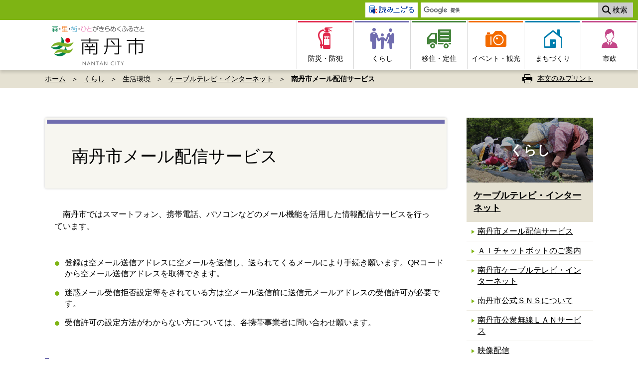

--- FILE ---
content_type: text/html
request_url: https://www.city.nantan.kyoto.jp/www/life/113/005/000/index_20161.html
body_size: 5315
content:
<!DOCTYPE html>
<html lang="ja">
<head>
<META http-equiv="Content-Type" content="text/html; charset=UTF-8">
<meta http-equiv="X-UA-Compatible" content="ie=edge">
<!-- Global site tag (gtag.js) - Google Analytics -->
<script async src="https://www.googletagmanager.com/gtag/js?id=UA-28570872-1"></script>
<script>
    window.dataLayer = window.dataLayer || [];
    function gtag() {
      dataLayer.push(arguments);
    }
    gtag('js', new Date());
    gtag('config', 'UA-28570872-1');
  </script>
<meta name="viewport" content="width=device-width, initial-scale=1.0">
<meta name="format-detection" content="telephone=no">
<meta name="apple-mobile-web-app-capable" content="yes">
<meta name="apple-mobile-web-app-status-bar-style" content="black">
<link rel="canonical" href="https://www.city.nantan.kyoto.jp/www/life/113/005/000/index_20161.html">
<title>南丹市メール配信サービス：南丹市</title>
<meta name="title" content="南丹市メール配信サービス：南丹市">
<meta name="description" content="「住み続けたいまち・住んでみたいまち」―京都府中部に位置する南丹市の公式ホームページです。移住希望者向け情報のほか、子育て支援、くらし、イベント・観光、防災、市政の情報など南丹市の情報をお届けいたします。">
<meta name="keywords" content="">
<meta property="og:type" content="website">
<meta property="og:url" content="https://www.city.nantan.kyoto.jp/www/life/113/005/000/index_20161.html">
<meta property="og:title" content="南丹市メール配信サービス：南丹市">
<meta property="og:site_name" content="南丹市メール配信サービス：南丹市">
<meta property="og:description" content="「住み続けたいまち・住んでみたいまち」―京都府中部に位置する南丹市の公式ホームページです。移住希望者向け情報のほか、子育て支援、くらし、イベント・観光、防災、市政の情報など南丹市の情報をお届けいたします。">
<meta property="og:image" content="https://www.city.nantan.kyoto.jp/www/com/img/ogpimg.jpg">
<meta property="twitter:card" content="summary_large_image">
<meta property="twitter:url" content="https://www.city.nantan.kyoto.jp/www/life/113/005/000/index_20161.html">
<meta property="twitter:title" content="南丹市メール配信サービス：南丹市">
<meta property="twitter:description" content="「住み続けたいまち・住んでみたいまち」―京都府中部に位置する南丹市の公式ホームページです。移住希望者向け情報のほか、子育て支援、くらし、イベント・観光、防災、市政の情報など南丹市の情報をお届けいたします。">
<meta property="twitter:image" content="https://www.city.nantan.kyoto.jp/www/com/img/ogpimg.jpg">
<link rel="stylesheet" href="/www/com/css/animate-effect.css">
<link rel="stylesheet" href="/www/com/css/style.css" media="all">
<script src="//f1-as.readspeaker.com/script/6111/ReadSpeaker.js?pids=embhl"></script>
<!--[if lt IE 9]>
<script src="https://oss.maxcdn.com/html5shiv/3.7.2/html5shiv.min.js"></script>
<![endif]-->
<link rel="apple-touch-icon" href="/www/com/img/apple-touch-icon-152x152.png" sizes="152x152">
<link rel="icon" href="/www/com/img/favicon-192x192.png" sizes="192x192" type="image/png">
<link rel="shortcut icon" href="/favicon.ico">
<script src="/www/com/js/calendar.js"></script><script src="/www/com/js/eventcaldata.js"></script>
</head>
<body class="life">
<noscript>
<div id="noscript">JavaScriptが無効なため一部の機能が動作しません。動作させるためにはJavaScriptを有効にしてください。またはブラウザの機能をご利用ください。</div>
</noscript>
<header>
<div class="header-utilities">
<div class="inner">
<div id="google-translate">
<div id="google_translate_element">
<!--コメント-->
</div>
<script>
            function googleTranslateElementInit() {
              new google.translate.TranslateElement({
                pageLanguage: 'ja',
                includedLanguages: 'de,en,es,fr,id,it,ko,pt,ru,th,tl,vi,zh-CN,zh-TW',
                layout: google.translate.TranslateElement.InlineLayout.SIMPLE
              }, 'google_translate_element');
            }
          </script><script src="//translate.google.com/translate_a/element.js?cb=googleTranslateElementInit"></script>
</div>
<div id="read-speaker">
<a accesskey="L" onclick="readpage(this.href, 'xp1'); return false;" target="_blank" href="//app-as.readspeaker.com/cgi-bin/rsent?customerid=6111&amp;lang=ja_jp&amp;readid=read_top&amp;url="><img src="/www/com/img/listen_ja_jp.gif" alt="Listen to this page using ReadSpeaker" title="Listen to this page using ReadSpeaker"></a>
</div>
<div id="google-customsearch">
<form action="https://www.google.com/cse" id="cse-search-box" name="cse-search-box" target="_blank">
<input type="hidden" name="cx" value="000859669649708447994:y69veq8n0gw"><input type="hidden" name="ie" value="UTF-8"><input type="text" size="14" value="" name="q" id="q" placeholder="サイト内検索"><input type="submit" value="検索" id="searchBtn">
</form>
<script src="https://www.google.com/cse/brand?form=cse-search-box&amp;lang=ja"></script>
</div>
</div>
</div>
<div class="header-wrap">
<div class="inner">
<div id="search__menu_btn">
<span>
<!--コメント--></span>
</div>
<div id="siteid">
<a href="/www/index.html" title="南丹市ホームへ"><img src="/www/com/img/logo_2f.png" alt="森・里・街・ひとがきらめくふるさと 南丹市"></a>
</div>
<div id="hamburger__menu__btn">
<span>
<!--コメント--></span>
</div>
<div class="header-nav">
<nav class="navigation" id="js-navigation">
<div id="google-translate_h-menu">
<!--コメント-->
</div>
<div data-layer="1" class="navigation__inner menu">
<script src="/www/com/js/ddmenudata.js"></script>
<div style="float: right;">
<div id="xp1" class="rs_preserve"></div>
</div>
</div>
</nav>
</div>
</div>
</div>
</header>
<div class="container">
<div id="topicpath">
<div class="inner">
<ul>
<!--パンくずリスト-->
<li>
<span><a href="/www/index.html">ホーム</a></span>
</li>
<li>
<span><a href="/www/life/index.html">くらし</a></span>
</li>
<li>
<span><a href="/www/life/113/index.html">生活環境</a></span>
</li>
<li>
<span><a href="/www/life/113/005/index.html">ケーブルテレビ・インターネット</a></span>
</li>
<li>
<strong>南丹市メール配信サービス</strong>
</li>
</ul>
<a href="#" onclick="window.print(); return false" title="本文のみプリント" id="pagePrint">本文のみプリント</a>
</div>
</div>
<div class="content-wrap">
<div class="content">
<div class="side-content">
<aside>
<div class="side-column">
<div class="category-title">
<strong>くらし</strong>
</div>
<div class="side-nav">
<a class="parent_directory" href="/www/life/113/005/index.html">ケーブルテレビ・インターネット</a>
<ul>
<li>
<a href="/www/life/113/005/000/index_20161.html">南丹市メール配信サービス</a>
</li>
<li>
<a href="/www/life/113/005/000/index_1006683.html">ＡＩチャットボットのご案内</a>
</li>
<li>
<a href="/www/life/113/005/000/index_90817.html">南丹市ケーブルテレビ・インターネット</a>
</li>
<li>
<a href="/www/life/113/005/000/index_72486.html">南丹市公式ＳＮＳについて</a>
</li>
<li>
<a href="/www/life/113/005/000/index_32973.html">南丹市公衆無線ＬＡＮサービス</a>
</li>
<li>
<a href="/www/life/113/005/000/index_71614.html">映像配信</a>
</li>
<li>
<a href="/www/life/113/005/000/index_41817.html">南丹市メール配信サービスの受信設定について</a>
</li>
<li>
<a href="/www/life/113/005/000/index_47410.html">７００ＭＨｚ利用推進協会によるテレビ受信障害対策工事について</a>
</li>
</ul>
</div>
<div class="side-banner">
<ul>
<li>
<a href="https://www.city.nantan.kyoto.jp/www/life/113/005/000/index_20161.html" target="_blank"><img src="/www/img/banner/2anshinmail1.png" alt="安心メールあっと南丹市"></a>
</li>
<li>
<a href="https://www.city.nantan.kyoto.jp/www/life/113/005/000/index_32973.html" target="_blank"><img src="/www/img/banner/kosyumusenlan.png" alt="南丹市公衆無線LANサービスマップ"></a>
</li>
<li>
<a href="https://www.city.nantan.kyoto.jp/www/life/113/005/000/index_71614.html" target="_blank"><img src="/www/img/banner/eizouhaishin.png" alt="映像配信"></a>
</li>
<li>
<a href="https://www.city.nantan.kyoto.jp/www/life/116/001/index.html"><img src="/www/img/banner/bus4-1.png" alt="バス路線図・時刻表"></a>
</li>
</ul>
</div>
</div>
</aside>
</div>
<div class="main-content two-column">
<main id="read_top">
<section>
<!--本文-->
<div class="page-title">
<h1>南丹市メール配信サービス</h1>
</div>
<div class="paragraph">
<p>　南丹市ではスマートフォン、携帯電話、パソコンなどのメール機能を活用した情報配信サービスを行っています。</p>

</div>

<div class="list-disc">
<ul>
<li>登録は空メール送信アドレスに空メールを送信し、送られてくるメールにより手続き願います。QRコードから空メール送信アドレスを取得できます。</li>

<li>迷惑メール受信拒否設定等をされている方は空メール送信前に送信元メールアドレスの受信許可が必要です。</li>

<li>受信許可の設定方法がわからない方については、各携帯事業者に問い合わせ願います。 </li>

</ul>

</div>

<div class="area-title">
<h4>なんたんメール</h4>

</div>

<div class="paragraph">
<p>　南丹市関係の気象警報や地震情報などをメールで配信しています。</p>
<p>空メール送信アドレス　<a href="/cdn-cgi/l/email-protection" class="__cf_email__" data-cfemail="e980878f86c78788879d8887c48a809d90a99b88808d8c87c7829d88809e869b82c78399">[email&#160;protected]</a></p>
<p>送信元メールアドレス　<a href="/cdn-cgi/l/email-protection" class="__cf_email__" data-cfemail="98f6f9f6ecf9f6b5fbf1ece1d8eaf9f1fcfdf6b6f3ecf9f1eff7eaf3b6f2e8">[email&#160;protected]</a></p>
<p>　以下の情報は発表時にシステムが自動配信します（南丹市関係）<br>
各種警報、大雨情報、竜巻注意報、土砂災害警戒情報、震度３以上の地震情報、園部川・由良川情報など</p>

</div>

<div class="gallery-block single-photo">
<ul>
<li>
<figure>
<span><img alt="なんたんメール" src="20161/1004232_1_401_7_0.png">
</span>

<figcaption></figcaption>

</figure>

</li>

</ul>

</div>

<div class="area-title">
<h4>公式ＬＩＮＥ</h4>

</div>

<div class="paragraph">
<p>　市内のイベント情報や市政情報などを配信しています。<br>
　また、「なんたんメール」にて配信された情報をＬＩＮＥでも配信をしております。</p>

</div>

<div class="gallery-block single-photo">
<ul>
<li>
<figure>
<span><img alt="公式LINE" src="20161/1004232_1_401_10_0.png">
</span>

<figcaption></figcaption>

</figure>

</li>

</ul>

</div>

<div class="area-title">
<h4>南丹市子ども安心メール</h4>

</div>

<div class="paragraph">
<p>令和６年１月３１日をもって南丹市子ども安心メールの配信を終了しました。<br>
市内の不審者や公然わいせつ等の情報につきましては、京都府の防災・防犯情報メールに登録いただくことで、引き続き配信されますので、今後はそちらに登録をお願いします。</p>
<p>京都府防災・防犯情報メールについては下記リンクをご覧ください</p>

</div>

<div class="content-link">
<ul>
<li>
<a href="https://www.pref.kyoto.jp/kikikanri/mail.html" target="_blank">京都府防災・防犯情報メール</a>

</li>

</ul>

</div>

<p style="clear:both"></p>
<div class="colorbox-block">
<strong>お問い合わせ</strong>
<br>
<p>情報課<br>TEL:0771-68-0066<br>
</p>
</div>
<!--既存ファイル一覧-->
</section>
</main>
</div>
</div>
<div class="life-block">
<section>
<div class="shadow-panel sec-purpose">
<div class="block-title">
<h2>目的別に探す</h2>
</div>
<div>
<ul class="purpose-menu">
<li>
<a href="/www/life/117/001/index.html" id="purpose-move">引越し</a>
</li>
<li>
<a href="/www/life/117/002/index.html" id="purpose-baby">妊娠・出産</a>
</li>
<li>
<a href="/www/life/117/003/index.html" id="purpose-child">子育て・教育</a>
</li>
<li>
<a href="/www/life/117/004/index.html" id="purpose-job">就職・退職</a>
</li>
<li>
<a href="/www/life/117/005/index.html" id="purpose-marry">結婚・離婚</a>
</li>
<li>
<a href="/www/life/117/006/index.html" id="purpose-sick">病気</a>
</li>
<li>
<a href="/www/life/117/007/index.html" id="purpose-care">高齢・介護</a>
</li>
<li>
<a href="/www/life/117/008/index.html" id="purpose-condolence">おくやみ</a>
</li>
</ul>
</div>
</div>
</section>
</div>
</div>
</div>
<div class="pagetop">
<a href="#">PAGE TOP</a>
</div>
<footer>
<div class="footer-block">
<div class="footer-menu">
<ul>
<li>
<a href="/www/sitemap.html">サイトマップ</a>
</li>
<li>
<a href="/www/policy.html">個人情報の取り扱い</a>
</li>
<li>
<a href="/www/copyright.html">著作権・リンク・免責事項</a>
</li>
<li>
<a href="/www/accessibility.html">アクセシビリティ</a>
</li>
<li>
<a href="/www/contact/contact_input.cgi">南丹市政へのご意見箱</a>
</li>
<li>
<a href="/www/contact.html">お問い合わせ</a>
</li>
</ul>
</div>
<div class="inner">
<strong class="footer-logo">南丹市役所</strong>
<p>〒622-8651 京都府南丹市園部町小桜町47番地　<a href="/www/gove/133/004/000/index_45494.html" class="access-link">市役所へのアクセス</a>　<span class="nb">TEL:0771-68-0001／FAX:0771-63-0653</span>
</p>
<dl>
<dt>開庁時間</dt>
<dd>月曜日から金曜日<span class="nb">（祝日・12月29日から1月3日を除く）</span>
<br>午前9時から午後4時30分
          <span class="nb">（市民課：第2・第4水曜日は午後7時まで）</span>
</dd>
</dl>
<small>Copyright &copy; Nantan City. All rights reserved.</small>
</div>
</div>
</footer>
<script data-cfasync="false" src="/cdn-cgi/scripts/5c5dd728/cloudflare-static/email-decode.min.js"></script><script src="/www/com/js/jquery-3.3.1.min.js"></script><script src="/www/com/js/common.js"></script>
<script defer src="https://static.cloudflareinsights.com/beacon.min.js/vcd15cbe7772f49c399c6a5babf22c1241717689176015" integrity="sha512-ZpsOmlRQV6y907TI0dKBHq9Md29nnaEIPlkf84rnaERnq6zvWvPUqr2ft8M1aS28oN72PdrCzSjY4U6VaAw1EQ==" data-cf-beacon='{"version":"2024.11.0","token":"9565fa57069b4f8488e3cdd9663a023c","server_timing":{"name":{"cfCacheStatus":true,"cfEdge":true,"cfExtPri":true,"cfL4":true,"cfOrigin":true,"cfSpeedBrain":true},"location_startswith":null}}' crossorigin="anonymous"></script>
</body>
<!--sysinfo-->
<!--INFO news_no:1004232-->
<!--INFO mid_key:20161-->
<!--INFO group_id:02-->
<!--INFO contents_no:113-->
<!--INFO cat1_cd:005-->
<!--INFO cat2_cd:000-->
<!--INFO newsdt:2024-01-31 00:00:00-->
<!--INFO opendt:2024-01-31 00:00:00-->
<!--INFO enddt:2099-03-31 18:48:00-->
<!--INFO updatedt:2024-01-31 00:00:00-->
<!--INFO url:https://www.city.nantan.kyoto.jp/www/life/113/005/000/index_20161.html-->
</html>


--- FILE ---
content_type: text/css
request_url: https://www.city.nantan.kyoto.jp/www/com/css/style.css
body_size: 16589
content:
@charset "UTF-8";
@font-face {
  font-family: "icon";
  src: url("../fonts/icon.eot?") format("eot"), url("../fonts/icon.woff") format("woff"), url("../fonts/icon.ttf") format("truetype"), url("../fonts/icon.svg") format("svg"); }

html, body, div, span, applet, object, iframe,
h1, h2, h3, h4, h5, h6, p, blockquote, pre,
a, abbr, acronym, address, big, cite, code,
del, dfn, em, img, ins, kbd, q, s, samp,
small, strike, strong, sub, sup, tt, var,
b, u, i, center,
dl, dt, dd, ol, ul, li,
fieldset, form, label, legend,
table, caption, tbody, tfoot, thead, tr, th, td,
article, aside, canvas, details, embed,
figure, figcaption, footer, header, hgroup,
menu, nav, output, ruby, section, summary,
time, mark, audio, video {
  margin: 0;
  padding: 0;
  border: 0;
  font: inherit;
  font-size: 100%;
  vertical-align: baseline; }

html {
  line-height: 1; }

ol, ul {
  list-style: none; }

table {
  border-collapse: collapse;
  border-spacing: 0; }

caption, th, td {
  text-align: left;
  font-weight: normal;
  vertical-align: middle; }

q, blockquote {
  quotes: none; }

q:before, q:after, blockquote:before, blockquote:after {
  content: "";
  content: none; }

a img {
  border: none; }

article, aside, details, figcaption, figure, footer, header, hgroup, menu, nav, section, summary {
  display: block; }

* {
  box-sizing: border-box;
  -webkit-font-smoothing: antialiased;
  -moz-osx-font-smoothing: grayscale;
  word-wrap: break-word; }

img {
  -webkit-tap-highlight-color: transparent;
  backface-visibility: hidden;
  max-width: 100%;
  width: auto;
  height: auto; }

textarea, input[type="text"], input[type="mail"], select {
  line-height: 1.5;
  font-family: "Hiragino Maru Gothic ProN","ヒラギノ丸ゴ ProN W4","Hiragino Maru Gothic Pro","ヒラギノ丸ゴ Pro W4",Meiryo, Arial, sans-serif;
  border: solid 1px #CCC;
  padding: 10px 1em;
  border-radius: 6px;
  /*
    @include media(tab) {
        @include fz(13);
    }
    @include media(sp) {
        @include fz(12);
    }
    */
  font-size: 16px; }
  textarea:focus, input[type="text"]:focus, input[type="mail"]:focus, select:focus {
    background: none; }

input[type="email"] {
  border: solid 1px #CCC; }

::-webkit-input-placeholder {
  font-family: "游ゴシック体", YuGothic, "游ゴシック Medium", "Yu Gothic Medium", "游ゴシック", "Yu Gothic", "メイリオ", sans-serif; }

:-moz-placeholder {
  font-family: "游ゴシック体", YuGothic, "游ゴシック Medium", "Yu Gothic Medium", "游ゴシック", "Yu Gothic", "メイリオ", sans-serif; }

@-moz-document url-prefix() {
  input[type="text"], input[type="mail"] {
    padding: 0.937em 1em; } }

textarea {
  width: 100%; }

select {
  padding: 10px 2em 10px 1em;
  cursor: pointer;
  -webkit-appearance: button;
  -moz-appearance: none;
  appearance: button;
  background-image: url(../../com/img/arwbB.png);
  background-color: #fff;
  background-size: auto 7px;
  background-position: right center;
  background-repeat: no-repeat;
  text-indent: 0.01px;
  text-overflow: '';
  border-radius: 6px; }

select::-ms-expand {
  display: none; }

button {
  margin: 0 auto;
  border-radius: 2px;
  font-family: "游ゴシック体", YuGothic, "游ゴシック Medium", "Yu Gothic Medium", "游ゴシック", "Yu Gothic", "メイリオ", sans-serif;
  font-size: 16px;
  font-size: 1.6rem;
  cursor: pointer;
  color: #fff;
  border: none;
  padding: 11px 1em;
  line-height: 1; }
  button.hover:hover {
    background: none; }
  @media only screen and (max-width: 768px) {
    button {
      font-size: 13px;
      font-size: 1.3rem; } }
  @media only screen and (max-width: 480px) {
    button {
      font-size: 12px;
      font-size: 1.2rem; } }

body {
  font-family: "游ゴシック体", YuGothic, "游ゴシック Medium", "Yu Gothic Medium", "游ゴシック", "Yu Gothic", "メイリオ", sans-serif;
  font-size: 16px;
  font-size: 1.6rem;
  color: #000;
  width: 100%;
  position: relative;
  line-height: 1;
  word-wrap: break-word;
  -webkit-text-size-adjust: 100%;
  -webkit-overflow-scrolling: touch; }

a {
  color: #000;
  transition: color .2s ease-in-out,
 background .2s ease-in-out,
 opacity .2s ease-in-out,
 box-shadow .2s ease-in-out; }
  a img {
    display: block; }
  a.hover:hover, a:hover, a:visited:hover {
    color: #008023;
    text-decoration: none; }
    a.hover:hover img, a:hover img, a:visited:hover img {
      opacity: 0.6; }
  a:visited {
    color: #333; }

a.hover img, a.hover:before, a.hover:after, a.hover:hover, a.hover span, button.hover {
  transition: .2s ease-in-out; }

.clear {
  clear: both; }

@media print {
  body {
    -webkit-print-color-adjust: exact;
    min-width: 1010px; }
  .pagetop {
    display: none; }
  * {
    opacity: 1; }
  header,
  footer,
  #pagePrint,
  .side-content,
  .life-block,
  iframe {
    display: none !important; }
  main {
    padding: 0 !important; }
  .two-column {
    width: 100% !important; } }

html {
  font-size: 62.5%; }

html {
  height: 100%;
  overflow-x: hidden;
  min-width: 320px; }

body {
  width: 100%;
  overflow-x: hidden; }

#noscript {
  width: 100%;
  padding: 10px 20px;
  background: #C10000;
  color: #fff;
  text-align: center;
  z-index: 100;
  line-height: 1.2; }

#loader {
  position: fixed;
  width: 100%;
  height: 100%;
  top: 0;
  left: 0;
  background: #FFF;
  z-index: 1001;
  opacity: 1; }
  #loader img {
    position: fixed;
    top: 0;
    bottom: 0;
    left: 0;
    right: 0;
    margin: auto;
    width: 80%;
    max-width: 400px;
    animation: bounce 1.8s ease infinite backwards; }

@keyframes bounce {
  0% {
    transform: translateY(0px); }
  15% {
    transform: translateY(-15px); }
  30% {
    transform: translateY(0px); }
  42% {
    transform: translateY(-12px); }
  54% {
    transform: translateY(0px); }
  100% {
    transform: translateY(0px); } }

header {
  position: relative;
  z-index: 200; }

.header-wrap {
  position: relative;
  width: 100%;
  height: 100px;
  background: rgba(255, 255, 255, 0.9);
  box-shadow: 0 5px 6px rgba(0, 0, 0, 0.15);
  transition: all 0.3s ease;
  -webkit-transition: all 0.3s ease; }
  .header-wrap .inner {
    display: flex;
    flex-wrap: nowrap;
    max-height: 100px;
    justify-content: space-between;
    max-width: 1600px;
    margin: 0 auto; }
  .header-wrap #siteid {
    position: relative;
    max-width: 405px;
    width: 40%;
    z-index: 300; }
    .header-wrap #siteid h1,
    .header-wrap #siteid a {
      width: 100%;
      height: 100px;
      display: block;
      margin: 0;
      padding: 0;
      line-height: 1em;
      transition: all 0.3s ease;
      -webkit-transition: all 0.3s ease; }
    .header-wrap #siteid img {
      width: 100%; }
  .header-wrap #search__menu_btn {
    display: none; }
  .header-wrap .header-nav {
    position: relative;
    width: calc(100% - 403px);
    z-index: 301; }
  @media screen and (max-width: 1024px) {
    .header-wrap {
      height: 73px; }
      .header-wrap .inner {
        position: relative;
        display: block; }
      .header-wrap #siteid {
        width: 296px;
        margin: 0 auto; }
        .header-wrap #siteid h1, .header-wrap #siteid a {
          width: 296px;
          height: 73px; }
      .header-wrap #search__menu_btn {
        position: absolute;
        display: block;
        top: 0;
        left: 0;
        width: 50px;
        height: 73px;
        border-left: solid 2px #FFF;
        z-index: 100000;
        cursor: pointer; }
        .header-wrap #search__menu_btn span {
          display: block;
          width: 26px;
          height: 26px;
          margin: 23px 13px;
          background: url(../../com/img/icon_search_sp.png) no-repeat;
          background-size: contain; }
        .header-wrap #search__menu_btn.on {
          border-color: #498300; }

/*
      .header-wrap .header-nav {
        width: 100%;
        position: relative;
        overflow-x: hidden; }
        .header-wrap .header-nav.on {
          overflow-y: visible;
          height: 100vh; }
        .header-wrap .header-nav .navigation.on {
          right: 0; }
*/

        .header-wrap .header-nav a {
          color: #fff;
          text-decoration: none; }
          .header-wrap .header-nav a:hover, .header-wrap .header-nav a:visited, .header-wrap .header-nav a:visited:hover {
            color: #fff; } }

#home .header-wrap #siteid {
  max-width: 405px; }
  #home .header-wrap #siteid h1 {
    max-width: 405px;
    height: 136px; }

@media screen and (max-width: 1024px) {
  #home .header-wrap #siteid {
    max-width: 300px;
    width: 300px; }
    #home .header-wrap #siteid h1, #home .header-wrap #siteid a {
      width: 300px;
      max-width: 300px;
      height: 100px; }
  #home .header-wrap .header-nav.on {
    top: -32px; } }

.header-utilities {
  position: relative;
  width: 100%;
  text-align: center;
  background-color: #7EB414;
  z-index: 302; }
  .header-utilities .inner {
    display: flex;
    flex-wrap: wrap;
    justify-content: flex-end;
    align-items: center;
    max-width: 1600px;
    margin: 0 auto;
    padding: 5px 10px;
    text-align: left; }
    @media screen and (max-width: 1024px) {
      .header-utilities .inner {
        display: block;
        width: 100%;
        padding: 5px 0; } }
  .header-utilities #google-translate {
    margin-right: 6px; }
    .header-utilities #google-translate #google_translate_element {
      width: 141px; }
    .header-utilities #google-translate .goog-te-gadget-simple {
      display: flex;
      flex-wrap: nowrap;
      justify-content: space-between;
      align-items: center;
      width: 141px;
      height: 30px;
      border: none; }
      .header-utilities #google-translate .goog-te-gadget-simple .goog-te-gadget-icon {
        margin-left: 6px; }
      .header-utilities #google-translate .goog-te-gadget-simple span {
        display: inline-block;
        width: calc(141px -19px); }
        .header-utilities #google-translate .goog-te-gadget-simple span a {
          display: inline; }
          .header-utilities #google-translate .goog-te-gadget-simple span a span,
          .header-utilities #google-translate .goog-te-gadget-simple span a img {
            display: inline-block;
            vertical-align: middle; }
    @media screen and (max-width: 1024px) {
      .header-utilities #google-translate {
        position: absolute;
        left: calc(150% - 70px);
        transition: left .5s;
        top: 93px; }
        .header-utilities #google-translate.on {
          display: block;
          opacity: 1;
          left: calc(50% - 70px); } }
  .header-utilities #read-speaker {
    background-color: #FFF;
    margin-right: 2px; }
    .header-utilities #read-speaker a {
      display: block;
      height: 30px;
      padding: 6px 8px;
      color: #000; }
    @media screen and (max-width: 1024px) {
      .header-utilities #read-speaker {
        display: none; } }
  .header-utilities #google-customsearch {
    position: relative; }
    .header-utilities #google-customsearch input[type="text"] {
      width: 356px;
      height: 30px;
      margin: 0 0 0 4px;
      padding: 0 6px;
      text-indent: 48px;
      background-position: 6px center !important;
      border-radius: 0;
      border: none; }
    .header-utilities #google-customsearch #searchBtn {
      width: 70px;
      height: 30px;
      padding: 0 10px 0 28px;
      font-size: 15px;
      font-size: 1.5rem;
      line-height: 30px;
      color: #000;
      background: #CCC url("../../com/img/icon_search.png") 2px 0 no-repeat;
      background-size: 30px;
      vertical-align: top;
      border-style: none;
      cursor: pointer; }
    @media screen and (max-width: 1024px) {
      .header-utilities #google-customsearch {
        display: none; }
        .header-utilities #google-customsearch.on {
          display: block;
          position: absolute;
          top: 78px;
          width: 100%;
          padding: 20px;
          border-left: solid 2px #498300;
          background-color: #FFF;
          box-shadow: 0 4px 3px rgba(0, 0, 0, 0.2); }
          .header-utilities #google-customsearch.on input[type="text"] {
            width: calc(100% - 80px);
            border: solid 1px #E6E6E6; } }

#hamburger__menu__btn {
  display: none; }
  @media screen and (max-width: 1024px) {
    #hamburger__menu__btn {
      position: absolute;
      display: block;
      top: 0;
      right: 0;
      width: 50px;
      height: 73px;
      border-right: solid 2px #fff;
      z-index: 100000;
      cursor: pointer; }
      #hamburger__menu__btn::before, #hamburger__menu__btn::after {
        position: relative;
        display: block;
        content: "";
        width: 22px;
        margin: 0 auto;
        border-top: 2px solid #7EB414;
        transition: .35s ease-in-out; }
      #hamburger__menu__btn::before {
        top: calc(50% - 11px); }
      #hamburger__menu__btn::after {
        top: calc(50% + 8px); }
      #hamburger__menu__btn span {
        display: block;
        width: 22px;
        position: absolute;
        top: calc(50% - 1px);
        left: 0;
        right: 0;
        height: 2px;
        margin: auto;
        background-color: #7EB414;
        transition: .35s ease-in-out; }
      #hamburger__menu__btn.on {
        border-color: #498300; }
        #hamburger__menu__btn.on span {
          display: none;
          transition: .35s ease-in-out; }
        #hamburger__menu__btn.on::before {
          top: calc(50% - 1px);
          -moz-transform: rotate(315deg);
          -webkit-transform: rotate(315deg);
          -o-transform: rotate(315deg);
          -ms-transform: rotate(315deg);
          transform: rotate(315deg); }
        #hamburger__menu__btn.on::after {
          top: calc(50% - 3px);
          -moz-transform: rotate(-315deg);
          -webkit-transform: rotate(-315deg);
          -o-transform: rotate(-315deg);
          -ms-transform: rotate(-315deg);
          transform: rotate(-315deg); } }

#topicpath {
  background-color: #E5E1D2; }
  #topicpath .inner {
    width: 100%;
    max-width: 1600px;
    display: flex;
    flex-wrap: wrap;
    justify-content: space-between;
    align-items: center;
    margin: 0 auto;
    padding: 7px 90px;
    font-size: 14px;
    font-size: 1.4rem; }
    @media screen and (max-width: 1024px) {
      #topicpath .inner {
        padding: 7px 32px; } }
    @media screen and (max-width: 640px) {
      #topicpath .inner {
        display: none; } }
  #topicpath ul {
    width: calc(100% - 12em);
    line-height: 1.6em; }
  #topicpath li {
    display: inline-block; }
    #topicpath li::before {
      content: "＞";
      margin: 0 0.5em; }
    #topicpath li:first-child::before {
      content: none; }
    #topicpath li strong {
      font-family: "游ゴシック体", YuGothic, "游ゴシック", "Yu Gothic", "游ゴシック", "Yu Gothic", "メイリオ", sans-serif;
      font-weight: bold; }

#pagePrint {
  display: inline-block; }
  #pagePrint::before {
    content: "";
    display: inline-block;
    width: 20px;
    height: 20px;
    margin-right: 10px;
    background: url(../../com/img/icon_printer.png) left no-repeat;
    background-size: contain;
    vertical-align: middle; }

.footer-block {
  width: 100%;
  border-bottom: solid 20px #7EB414;
  font-size: 14px;
  font-size: 1.4rem;
  line-height: 1.4em;
  margin-top: 60px; }
  .footer-block .inner {
    max-width: 1600px;
    margin: 0 auto;
    padding: 28px 86px 58px; }
    @media screen and (max-width: 1024px) {
      .footer-block .inner {
        padding: 28px 32px 40px; } }
  .footer-block .footer-menu {
    border-bottom: solid 2px #7EB414; }
    .footer-block .footer-menu ul {
      display: flex;
      flex-wrap: wrap;
      justify-content: center;
      max-width: 1600px;
      margin: 0 auto;
      padding: 22px 0; }
      @media screen and (max-width: 1024px) {
        .footer-block .footer-menu ul {
          padding: 22px 32px; } }
    .footer-block .footer-menu li {
      margin: 0 10px; }
    .footer-block .footer-menu a {
      font-size: 13px;
      font-size: 1.3rem;
      line-height: 2em; }
      .footer-block .footer-menu a::before {
        content: "";
        position: relative;
        display: inline-block;
        top: -2px;
        width: 6px;
        height: 6px;
        border-top: 1px solid #7EB414;
        border-right: 1px solid #7EB414;
        margin-right: .8em;
        transform: rotate(45deg); }
  .footer-block .footer-logo {
    float: left;
    display: block;
    width: 110px;
    height: 108px;
    margin: 5px 20px 0 0;
    text-indent: -9999px;
    background: url(../../com/img/footer-logo.png) no-repeat;
    background-size: contain; }
  .footer-block p, .footer-block dl, .footer-block small {
    margin: 10px 0 0 140px; }
  .footer-block dl {
    display: flex;
    flex-wrap: wrap;
    justify-content: flex-start; }
  .footer-block dt {
    width: 5em; }
    .footer-block dt::after {
      content: "："; }
  .footer-block dd {
    width: calc(100% - 5em); }
  .footer-block small {
    display: block;
    color: #666;
    font-size: 12px;
    font-size: 1.2rem; }
  .footer-block .access-link {
    display: inline-block;
    padding-left: 14px;
    background: url(../../com/img/icon_mappin.png) left no-repeat;
    background-size: 9px 15px; }
  @media screen and (max-width: 960px) {
    .footer-block .footer-menu a {
      font-size: 12px;
      font-size: 1.2rem; } }
  @media only screen and (max-width: 480px) {
    .footer-block .footer-menu {
      padding: 40px 0; }
      .footer-block .footer-menu ul {
        display: block;
        border-top: solid 1px #E6E6E6;
        justify-content: flex-start;
        padding: 0; }
      .footer-block .footer-menu li {
        margin: 0;
        border-bottom: solid 1px #E6E6E6; }
      .footer-block .footer-menu a {
        display: block;
        padding: 15px;
        font-size: 16px;
        font-size: 1.6rem; }
    .footer-block .footer-logo {
      float: none;
      margin: 10px auto 0; }
    .footer-block p, .footer-block dl, .footer-block small {
      margin: 20px 0 0; }
    .footer-block dl {
      padding-top: 20px;
      border-top: dotted 1px #ccc; }
    .footer-block dt, .footer-block dd {
      width: 100%; }
    .footer-block dt {
      text-align: center; }
      .footer-block dt::after {
        content: none; }
    .footer-block dd {
      margin-top: 10px; } }

#home .footer-block {
  position: relative;
  margin-top: 60px;
  padding-top: 158px; }
  #home .footer-block::before {
    content: "";
    position: absolute;
    top: 0;
    left: 0;
    width: 100%;
    height: 158px;
    background: url(../../com/img/lineart.png) center top no-repeat;
    background-size: 3620px; }
  @media screen and (max-width: 1330px) {
    #home .footer-block {
      padding-top: 126px; }
      #home .footer-block::before {
        background-size: 2840px;
        height: 126px; } }
  @media only screen and (max-width: 480px) {
    #home .footer-block {
      margin-top: 30px;
      padding-top: 67px; }
      #home .footer-block::before {
        background-position: 39% top;
        background-size: 500%; } }

.pagetop {
  position: fixed;
  bottom: 60px;
  right: 20px;
  z-index: 1; }
  .pagetop a {
    display: block;
    width: 102px;
    height: 102px;
    padding-top: 50px;
    background: rgba(255, 255, 255, 0.8);
    border: solid 2px #7EB414;
    border-radius: 50%;
    font-size: 13px;
    font-size: 1.3rem;
    text-align: center;
    text-decoration: none; }
    .pagetop a:hover {
      background: white;
      color: #7EB414; }
    .pagetop a::before {
      content: "";
      display: block;
      position: absolute;
      top: 30px;
      left: calc((100% - 15.56px) / 2);
      width: 16px;
      height: 16px;
      border-top: solid 2px #7EB414;
      border-right: solid 2px #7EB414;
      -moz-transform: rotate(-45deg);
      -webkit-transform: rotate(-45deg);
      -o-transform: rotate(-45deg);
      -ms-transform: rotate(-45deg);
      transform: rotate(-45deg); }
  @media only screen and (max-width: 480px) {
    .pagetop {
      bottom: 30px;
      right: 10px; }
      .pagetop a {
        width: 46px;
        height: 46px;
        padding: 0;
        text-indent: -9999px; }
        .pagetop a::before {
          top: 19px;
          left: calc((100% - 12px) / 2);
          width: 10px;
          height: 10px; } }

#home .main-visual-block {
  position: relative; }
  #home .main-visual-block .slider {
    position: relative; }
    #home .main-visual-block .slider .mainimg {
      position: relative;
      background-position: center;
      background-repeat: no-repeat;
      background-size: cover;
      height: 0;
      padding-top: 35.3%; }
      @media screen and (max-width: 1024px) {
        #home .main-visual-block .slider .mainimg {
          padding-top: 360px; } }
      @media only screen and (max-width: 480px) {
        #home .main-visual-block .slider .mainimg {
          padding-top: 96.875%; } }
      #home .main-visual-block .slider .mainimg .caption.none {
        display: none; }
    #home .main-visual-block .slider img {
      width: 100%;
      height: auto; }

#home .ui-bar {
  position: absolute;
  bottom: 0;
  right: 0;
  width: 100%;
  max-width: 1600px;
  margin: 0 auto;
  z-index: 199; }
  @media screen and (max-width: 640px) {
    #home .ui-bar {
      top: 38px;
      bottom: auto;
      vertical-align: top; } }
  #home .ui-bar .inner {
    position: absolute;
    bottom: 0;
    right: 0;
    display: flex;
    flex-wrap: wrap;
    justify-content: flex-end;
    align-items: center;
    width: 620px;
    height: 36px;
    padding: 0 30px;
    background: -moz-linear-gradient(left, rgba(0, 0, 0, 0) 0%, rgba(0, 0, 0, 0.7) 10%, rgba(0, 0, 0, 0.8) 100%);
    /* FF3.6-15 */
    background: -webkit-linear-gradient(left, rgba(0, 0, 0, 0) 0%, rgba(0, 0, 0, 0.7) 10%, rgba(0, 0, 0, 0.8) 100%);
    /* Chrome10-25,Safari5.1-6 */
    background: linear-gradient(to right, rgba(0, 0, 0, 0) 0%, rgba(0, 0, 0, 0.7) 10%, rgba(0, 0, 0, 0.8) 100%);
    /* W3C, IE10+, FF16+, Chrome26+, Opera12+, Safari7+ */
    filter: progid:DXImageTransform.Microsoft.gradient( startColorstr='#00000000', endColorstr='#cc000000',GradientType=1 );
    /* IE6-9 */
    z-index: 400; }
    @media screen and (max-width: 1024px) {
      #home .ui-bar .inner > *:first-child {
        margin-right: auto; } }
    @media screen and (max-width: 640px) {
      #home .ui-bar .inner {
        height: 72px;
        padding: 0; }
        #home .ui-bar .inner > * {
          transform: translateY(-3px); } }
  #home .ui-bar .read-caption {
    max-width: 21em;
    padding-right: 1em;
    overflow: hidden;
    opacity: 0;
    transition: opacity 0.3s; }
    #home .ui-bar .read-caption.on {
      opacity: 1; }
    @media screen and (max-width: 640px) {
      #home .ui-bar .read-caption {
        width: 100%;
        max-width: 100%;
        padding: 0; } }
    #home .ui-bar .read-caption span, #home .ui-bar .read-caption a {
      display: block;
      color: #fff;
      z-index: 500;
      width: 20em;
      padding: 12px 0;
      overflow: hidden;
      font-size: 14px;
      font-size: 1.4rem;
      text-align: right;
      white-space: nowrap;
      color: #fff; }
      @media screen and (max-width: 1024px) {
        #home .ui-bar .read-caption span, #home .ui-bar .read-caption a {
          top: 323px;
          font-size: 13px;
          font-size: 1.3rem; } }
      @media screen and (max-width: 640px) {
        #home .ui-bar .read-caption span, #home .ui-bar .read-caption a {
          display: block;
          width: 100%;
          padding: 12px;
          background: rgba(0, 0, 0, 0.7);
          text-align: center; } }
  #home .ui-bar .prev-slide, #home .ui-bar .next-slide {
    display: block;
    cursor: pointer; }
    #home .ui-bar .prev-slide::before, #home .ui-bar .next-slide::before {
      content: "";
      position: relative;
      display: inline-block;
      width: 8px;
      height: 8px;
      transform: rotate(45deg); }
  #home .ui-bar .prev-slide::before {
    border-left: 2px solid #FFF;
    border-bottom: 2px solid #FFF;
    margin-right: 1em; }
  #home .ui-bar .next-slide::before {
    border-top: 2px solid #FFF;
    border-right: 2px solid #FFF;
    margin-left: 1em; }
  #home .ui-bar #playBtn {
    display: block;
    position: relative;
    display: inline-block;
    width: 74px;
    margin-left: 2em;
    padding-left: 20px;
    font-size: 13px;
    font-size: 1.3rem;
    color: #FFF;
    text-decoration: underline;
    cursor: pointer; }
    #home .ui-bar #playBtn:hover {
      text-decoration: none; }
    #home .ui-bar #playBtn.stop::before {
      content: "";
      position: absolute;
      top: 0;
      left: 0;
      width: 4px;
      height: 14px;
      border-left: double 14px #FFF; }
    #home .ui-bar #playBtn.start::before {
      content: "";
      position: absolute;
      top: 0;
      left: 0;
      width: 0;
      height: 0;
      border-style: solid;
      border-width: 6px 0 6px 10px;
      border-color: transparent transparent transparent #FFF; }
  @media screen and (max-width: 1024px) {
    #home .ui-bar {
      top: 360px;
      bottom: auto; }
      #home .ui-bar .inner {
        width: 100%;
        background: rgba(0, 0, 0, 0.7); } }
  @media screen and (max-width: 640px) {
    #home .ui-bar {
      position: relative;
      top: 36px; }
      #home .ui-bar .inner {
        justify-content: center; } }

#home .slick-slide {
  position: relative;
  opacity: .7;
  transition: all .2s ease-in-out; }

#home .slick-current .caption {
  opacity: 1;
  transition-delay: .5s; }

#home .slick-now {
  opacity: 1; }

#home .info-block {
  position: absolute;
  max-width: 1600px;
  margin: 0 auto;
  bottom: 0; }
  #home .info-block .info-block-inner {
    max-width: 476px;
    min-width: 235px; }
  @media screen and (max-width: 1024px) {
    #home .info-block {
      position: relative;
      margin: 32px; }
      #home .info-block .info-block-inner {
        max-width: 100%;
        width: 100%; } }
  @media screen and (max-width: 640px) {
    #home .info-block {
      margin: 56px 20px 20px; } }

#home .emergency-block {
  width: 100%;
  margin-bottom: 10px;
  background-color: #C10000;
  border: solid 1px #C10000;
  border-left: none;
  border-top-right-radius: 4px;
  border-bottom-right-radius: 4px; }
  #home .emergency-block strong {
    display: block;
    color: #fff;
    font-size: 16px;
    font-size: 1.6rem;
    font-family: "游ゴシック体", YuGothic, "游ゴシック", "Yu Gothic", "游ゴシック", "Yu Gothic", "メイリオ", sans-serif;
    font-weight: bold;
    padding: 10px 0 10px 46px;
    background: url(../../com/img/icon_emergency.png) 10px 50% no-repeat;
    background-size: 21px 19px; }
  #home .emergency-block .inner {
    max-height: 326px;
    padding: 0 1em 1em;
    background-color: #FFF;
    border-bottom-right-radius: 3px;
    overflow-y: scroll; }
  #home .emergency-block ul {
    padding-left: 20px; }
  #home .emergency-block li {
    list-style-type: disc;
    margin-top: 1em;
    font-size: 14px;
    font-size: 1.4rem;
    line-height: 1.57em; }
    #home .emergency-block li a {
      display: block; }
  @media screen and (max-width: 1280px) {
    #home .emergency-block .inner {
      max-height: 276px; } }
  @media screen and (max-width: 1130px) {
    #home .emergency-block .inner {
      max-height: 226px;
      border-bottom-left-radius: 3px; } }
  @media screen and (max-width: 1024px) {
    #home .emergency-block {
      border: solid 1px #C10000;
      border-radius: 4px; } }

#home .mailservice-block {
  width: 100%;
  margin-bottom: 10px;
  background-color: #007B3E;
  border-top-right-radius: 4px;
  border-bottom-right-radius: 4px; }
  #home .mailservice-block a {
    position: relative;
    display: block;
    padding: 10px 10px 10px 34px;
    color: #fff;
    font-size: 14px;
    font-size: 1.4rem;
    font-family: "游ゴシック体", YuGothic, "游ゴシック", "Yu Gothic", "游ゴシック", "Yu Gothic", "メイリオ", sans-serif;
    font-weight: bold;
    line-height: 1.4em; }
    #home .mailservice-block a::before {
      content: "";
      position: absolute;
      display: block;
      top: 14px;
      left: 15px;
      width: 6px;
      height: 6px;
      border-top: 1px solid #7EB414;
      border-right: 1px solid #7EB414;
      transform: rotate(45deg); }
  @media screen and (max-width: 1024px) {
    #home .mailservice-block {
      border-radius: 4px; } }

#home .banner-block {
  width: 100%;
  margin: 2px auto; }
  #home .banner-block .inner {
    max-width: 1600px;
    display: flex;
    flex-wrap: wrap;
    justify-content: space-between;
    margin: 0 auto; }
  #home .banner-block a {
    display: block;
    width: calc((100% - 2px) / 3);
    height: 0;
    max-width: 800px;
    padding-top: 244px;
    background-color: #fff;
    text-indent: -9999px;
    background-size: cover;
    background-position: center;
    background-repeat: no-repeat; }
    @media screen and (max-width: 1600px) {
      #home .banner-block a {
        padding-top: 15.234375%; } }
  #home .banner-block #banner_nancla {
    background-image: url(../../com/img/home/banner_nancla.jpg); }
    #home .banner-block #banner_nancla:hover {
      background-image: url(../../com/img/home/banner_nancla_o.jpg); }
  #home .banner-block #banner_nobinobinantan {
    background-image: url(../../com/img/home/banner_nobinobinantan.jpg); }
    #home .banner-block #banner_nobinobinantan:hover {
      background-image: url(../../com/img/home/banner_nobinobinantan_o.jpg); }
  #home .banner-block #banner_lifetrail {
    background-image: url(../../com/img/home/banner_lifetrail.jpg); }
    #home .banner-block #banner_lifetrail:hover {
      background-image: url(../../com/img/home/banner_lifetrail_o.jpg); }
  @media screen and (max-width: 980px) {
    #home .banner-block a {
      padding-top: 20%; } }
  @media screen and (max-width: 640px) {
    #home .banner-block a {
      padding-top: 24%; } }
  @media only screen and (max-width: 480px) {
    #home .banner-block a {
      display: block;
      width: 100%;
      padding-top: 30%;
      border: none; 
      border-top: solid 2px #fff; } }

.header-visual-block {
  width: 100%;
  height: 220px;
  background-color: #282828; }
  .header-visual-block .inner {
    max-width: 1600px;
    margin: 0 auto;
    background-position: center;
    background-repeat: no-repeat;
    background-size: cover; }
  .header-visual-block h1 {
    display: block;
    width: 290px;
    height: 220px;
    margin-left: 90px;
    padding: 143px 20px 43px;
    text-align: center;
    font-size: 34px;
    font-size: 3.4rem;
    font-family: "游ゴシック体", YuGothic, "游ゴシック", "Yu Gothic", "游ゴシック", "Yu Gothic", "メイリオ", sans-serif;
    font-weight: bold;
    color: #fff;
    background-position: center 52px;
    background-repeat: no-repeat;
    background-size: 72px 72px;
    transition: all 0.3s ease;
    -webkit-transition: all 0.3s ease; }
  @media screen and (max-width: 1152px) {
    .header-visual-block {
      height: 190px; }
      .header-visual-block h1 {
        width: 265px;
        height: 190px;
        padding: 124px 15px 33px;
        font-size: 32px;
        font-size: 3.2rem;
        background-position: center 40px;
        background-size: 68px 68px; } }
  @media screen and (max-width: 1024px) {
    .header-visual-block {
      height: 160px; }
      .header-visual-block h1 {
        width: 220px;
        height: 160px;
        margin-left: 32px;
        padding: 104px 10px 23px;
        font-size: 28px;
        font-size: 2.8rem;
        background-position: center 28px;
        background-size: 64px 64px; } }
  @media screen and (max-width: 640px) {
    .header-visual-block h1 {
      margin: 0 auto; } }

.content-lists-block {
  display: flex;
  flex-wrap: wrap;
  justify-content: space-between;
  margin-top: 40px; }

.content-list {
  width: 48%;
  margin-top: 20px; }
  .content-list h3 {
    padding: .3em .3em .3em 24px;
    border-top-right-radius: 4px;
    border-top-left-radius: 4px;
    font-size: 20px;
    font-size: 2rem;
    font-family: "游ゴシック体", YuGothic, "游ゴシック", "Yu Gothic", "游ゴシック", "Yu Gothic", "メイリオ", sans-serif;
    font-weight: bold;
    line-height: 1.6em;
    background-color: #6CA300; }
    .content-list h3 a {
      color: #FFF; }
  .content-list ul {
    padding: .4em 1.4em 2em; }
  .content-list li {
    position: relative;
    margin-top: .9em;
    padding-left: 12px;
    line-height: 1.4em; }
    .content-list li::before {
      position: absolute;
      content: "";
      top: 8px;
      left: 0;
      width: 0;
      height: 0;
      border-style: solid;
      border-width: 4px 0 4px 6px;
      border-color: transparent transparent transparent #7EB414; }
  @media only screen and (max-width: 480px) {
    .content-list {
      width: 100%; } }

.page-title {
  background-color: #F7F6F0;
  border-radius: 4px;
  box-shadow: 0 0 4px rgba(0, 0, 0, 0.2);
  overflow: hidden; }
  .page-title h1 {
    font-size: 34px;
    font-size: 3.4rem;
    line-height: 1.24em;
    margin: 44px 54px; }
  .page-title::before {
    content: "";
    display: block;
    width: calc(100% - 8px);
    height: 8px;
    margin: 4px auto 0;
    background-color: #7EB414; }
  @media screen and (max-width: 680px) {
    .page-title h1 {
      font-size: 30px;
      font-size: 3rem;
      margin: 35px 47px; } }
  @media only screen and (max-width: 480px) {
    .page-title h1 {
      font-size: 26px;
      font-size: 2.6rem;
      margin: 30px 41px; } }
  @media screen and (max-width: 375px) {
    .page-title h1 {
      font-size: 24px;
      font-size: 2.4rem;
      margin: 26px 36px; } }

.area-title {
  margin-top: 60px; }
  .area-title h2 {
    font-size: 26px;
    font-size: 2.6rem;
    font-family: "游ゴシック体", YuGothic, "游ゴシック", "Yu Gothic", "游ゴシック", "Yu Gothic", "メイリオ", sans-serif;
    font-weight: bold;
    line-height: 1.46em;
    padding: 16px 20px;
    border-top: solid 4px #7EB414;
    border-bottom-left-radius: 4px;
    border-bottom-right-radius: 4px;
    box-shadow: 0 0 4px rgba(0, 0, 0, 0.2);
    overflow: hidden; }
    .area-title h2 + h3 {
      margin-top: 30px; }
    @media screen and (max-width: 680px) {
      .area-title h2 {
        font-size: 22px;
        font-size: 2.2rem;
        padding: 14px 17px; } }
    @media only screen and (max-width: 480px) {
      .area-title h2 {
        font-size: 18px;
        font-size: 1.8rem;
        padding: 12px 15px; } }
    @media screen and (max-width: 375px) {
      .area-title h2 {
        font-size: 16px;
        font-size: 1.6rem;
        padding: 10px 13px; } }
  .area-title h3 {
    font-size: 22px;
    font-size: 2.2rem;
    font-family: "游ゴシック体", YuGothic, "游ゴシック", "Yu Gothic", "游ゴシック", "Yu Gothic", "メイリオ", sans-serif;
    font-weight: bold;
    line-height: 1.46em;
    padding: 0 20px 14px;
    border-bottom: solid 2px #7EB414; }
    .area-title h3 + h4 {
      margin-top: 30px; }
    @media screen and (max-width: 680px) {
      .area-title h3 {
        font-size: 18px;
        font-size: 1.8rem;
        padding: 0 17px 12px; } }
    @media only screen and (max-width: 480px) {
      .area-title h3 {
        font-size: 16px;
        font-size: 1.6rem;
        padding: 0 15px 10px; } }
    @media screen and (max-width: 375px) {
      .area-title h3 {
        font-size: 14px;
        font-size: 1.4rem;
        padding: 0 13px 8px; } }
  .area-title h4 {
    font-size: 20px;
    font-size: 2rem;
    font-family: "游ゴシック体", YuGothic, "游ゴシック", "Yu Gothic", "游ゴシック", "Yu Gothic", "メイリオ", sans-serif;
    font-weight: bold;
    line-height: 1.4em;
    padding: 6px 6px 6px 12px;
    border-left: solid 8px #7EB414; }
    .area-title h4 + h4,
    .area-title h4 + h5 {
      margin-top: 30px; }
    @media screen and (max-width: 680px) {
      .area-title h4 {
        font-size: 17px;
        font-size: 1.7rem; } }
    @media only screen and (max-width: 480px) {
      .area-title h4 {
        font-size: 15px;
        font-size: 1.5rem; } }
    @media screen and (max-width: 375px) {
      .area-title h4 {
        font-size: 13px;
        font-size: 1.3rem; } }
  .area-title h5 {
    font-size: 18px;
    font-size: 1.8rem;
    font-family: "游ゴシック体", YuGothic, "游ゴシック", "Yu Gothic", "游ゴシック", "Yu Gothic", "メイリオ", sans-serif;
    font-weight: bold;
    color: #568200;
    line-height: 1.44em;
    margin: 0 0 0 16px; }
    .area-title h5 + h5 {
      margin-top: 20px; }
    @media screen and (max-width: 680px) {
      .area-title h5 {
        font-size: 16px;
        font-size: 1.6rem; } }
    @media only screen and (max-width: 480px) {
      .area-title h5 {
        font-size: 14px;
        font-size: 1.4rem; } }
    @media screen and (max-width: 375px) {
      .area-title h5 {
        font-size: 12px;
        font-size: 1.2rem; } }

.paragraph {
  padding: 20px; }
  .paragraph p {
    font-size: 16px;
    font-size: 1.6rem;
    margin-top: 20px;
    line-height: 1.5em; }
    @media screen and (max-width: 680px) {
      .paragraph p {
        font-size: 17px;
        font-size: 1.7rem; } }
    @media only screen and (max-width: 480px) {
      .paragraph p {
        font-size: 15px;
        font-size: 1.5rem; } }
    @media screen and (max-width: 375px) {
      .paragraph p {
        font-size: 13px;
        font-size: 1.3rem; } }
  .paragraph strong {
    font-weight: bold; }
  .paragraph .separator {
    width: 100%; }

.img-box {
  width: 100%;
  margin-top: 20px; }
  .img-box img {
    width: 100%; }
  .img-box .separator {
    width: 100%; }
  .img-box figcaption {
    margin-top: 20px;
    font-size: 14px;
    font-size: 1.4rem;
    line-height: 1.4; }

.separator {
  display: block;
  width: calc(100% - 40px);
  height: 0px;
  margin: 20px auto;
  background: none;
  border: none;
  border-top: dotted 2px #ccc; }

.col2 {
  display: flex;
  flex-wrap: nowrap;
  justify-content: space-between;
  padding: 20px; }
  .col2 .img-box {
    width: 50%; }
  .col2 .paragraph {
    width: 50%;
    padding: 0 0 0 30px; }
  .col2 .separator {
    width: 100%; }
  @media screen and (max-width: 640px) {
    .col2 {
      display: block; }
      .col2 .img-box,
      .col2 .paragraph {
        width: 100%;
        padding: 0; } }
  .col2.reverse {
    flex-direction: row-reverse; }
    .col2.reverse .paragraph {
      padding: 0 30px 0 0 !important; }

.list-disc ul, .list-disc ol {
  font-size: 16px;
  font-size: 1.6rem;
  line-height: 1.4;
  margin-top: 30px; }
  @media screen and (max-width: 680px) {
    .list-disc ul, .list-disc ol {
      font-size: 14px;
      font-size: 1.4rem; } }
  @media only screen and (max-width: 480px) {
    .list-disc ul, .list-disc ol {
      font-size: 13px;
      font-size: 1.3rem; } }

.list-disc li {
  position: relative;
  display: block;
  margin-top: 16px;
  padding: 0 0 0 40px; }
  .list-disc li::before {
    position: absolute;
    top: 8px;
    left: 20px;
    content: "";
    width: 9px;
    height: 9px;
    border-radius: 50%;
    background-color: #7EB414;
    margin-right: .5em; }

.list-decimal ol {
  font-size: 16px;
  font-size: 1.6rem;
  line-height: 1.4;
  margin-top: 30px; }
  @media screen and (max-width: 680px) {
    .list-decimal ol {
      font-size: 14px;
      font-size: 1.4rem; } }
  @media only screen and (max-width: 480px) {
    .list-decimal ol {
      font-size: 13px;
      font-size: 1.3rem; } }

.list-decimal li {
  list-style-type: decimal;
  position: relative;
  margin: 16px 0 0 40px;
  padding: 0; }

.list-file ul {
  font-size: 16px;
  font-size: 1.6rem;
  line-height: 1.4;
  margin-top: 30px; }
  @media screen and (max-width: 680px) {
    .list-file ul {
      font-size: 14px;
      font-size: 1.4rem; } }
  @media only screen and (max-width: 480px) {
    .list-file ul {
      font-size: 13px;
      font-size: 1.3rem; } }

.list-file li {
  margin: 16px 0 0 18px; }

.list-file a {
  display: block;
  padding: .4em 0;
  line-height: 1.4em; }

.list-ymdt,
.list-ymd {
  margin: 14px 20px 0; }
  .list-ymdt dl,
  .list-ymd dl {
    display: flex;
    flex-wrap: wrap;
    justify-content: flex-start;
    font-size: 16px;
    font-size: 1.6rem;
    line-height: 1.4; }
    @media screen and (max-width: 680px) {
      .list-ymdt dl,
      .list-ymd dl {
        font-size: 14px;
        font-size: 1.4rem; } }
    @media only screen and (max-width: 480px) {
      .list-ymdt dl,
      .list-ymd dl {
        font-size: 13px;
        font-size: 1.3rem; } }
  .list-ymdt dt, .list-ymdt dd,
  .list-ymd dt,
  .list-ymd dd {
    display: inline-block;
    align-items: flex-start;
    margin-top: 16px; }

.list-ymdt dt {
  width: 14em; }

.list-ymdt dd {
  width: calc(100% - 14em); }

.list-ymd dt {
  width: 9.5em; }

.list-ymd dd {
  width: calc(100% - 9.5em); }

.content-link {
  margin-top: 40px; }
  .content-link a {
    display: inline-block;
    position: relative;
    margin: .9em 0 0 20px;
    padding: .4em 1.4em .4em 12px;
    line-height: 1.4em; }
    .content-link a::before {
      position: absolute;
      content: "";
      top: 12px;
      left: 0;
      width: 0;
      height: 0;
      border-style: solid;
      border-width: 4px 0 4px 6px;
      border-color: transparent transparent transparent #7EB414; }

.table-block {
  margin-top: 30px; }
  .table-block table {
    width: calc(100% - 40px);
    margin: 0 auto;
    border-top: solid 1px #E5E1D2;
    border-left: solid 1px #E5E1D2;
    line-height: 1.4em;
    font-size: 16px;
    font-size: 1.6rem; }
    @media screen and (max-width: 680px) {
      .table-block table {
        font-size: 14px;
        font-size: 1.4rem; } }
    @media only screen and (max-width: 480px) {
      .table-block table {
        font-size: 13px;
        font-size: 1.3rem; } }
  .table-block th, .table-block td {
    width: 33%;
    padding: .8em;
    border-right: solid 1px #E5E1D2;
    border-bottom: solid 1px #E5E1D2;
    vertical-align: top; }
  .table-block th {
    font-family: "游ゴシック体", YuGothic, "游ゴシック", "Yu Gothic", "游ゴシック", "Yu Gothic", "メイリオ", sans-serif;
    font-weight: bold;
    background-color: #EFEDE5; }
  .table-block .t-cell {
    background-color: #F7F6F0; }
  .table-block .t-head {
    background-color: #EFEDE5; }
  .table-block caption {
    line-height: 1.4em;
    margin-bottom: .2em; }

.download-block {
  display: flex;
  flex-wrap: wrap;
  justify-content: space-between;
  align-items: flex-start;
  width: 100%;
  margin: 40px auto 0;
  padding: 20px;
  border-radius: 4px;
  background-color: #E5E1D2; }
  .download-block a {
    display: inline-block;
    width: 158px;
    height: 39px; }
    .download-block a img {
      width: 100%; }
    .download-block a:hover img {
      opacity: 1; }
  .download-block p {
    width: calc(100% - 158px - 15px);
    margin-left: 15px;
    font-size: 13px;
    font-size: 1.3rem;
    line-height: 1.5em; }
  @media screen and (max-width: 640px) {
    .download-block a {
      display: block; }
    .download-block p {
      width: 100%;
      margin: 15px 0 0; } }

.linebox-block,
.colorbox-block {
  margin: 40px auto 0;
  padding: 20px;
  border-radius: 4px;
  line-height: 1.5em; }
  .linebox-block h3, .linebox-block h4, .linebox-block h5, .linebox-block h6,
  .colorbox-block h3,
  .colorbox-block h4,
  .colorbox-block h5,
  .colorbox-block h6 {
    margin-bottom: .5em; }
  .linebox-block p,
  .colorbox-block p {
    margin-top: .5em;
    font-size: 14px;
    font-size: 1.4rem; }
    .linebox-block p:first-child,
    .colorbox-block p:first-child {
      margin-top: 0; }
  .linebox-block .content-link,
  .linebox-block .area-title,
  .colorbox-block .content-link,
  .colorbox-block .area-title {
    margin-top: 0; }

.linebox-block {
  border: solid 1px #CCC; }

.colorbox-block {
  background-color: #FAFAF5; }

.linebox-block h3,
.colorbox-block h3,
.download-block h3 {
  font-size: 22px;
  font-size: 2.2rem;
  font-family: "游ゴシック体", YuGothic, "游ゴシック", "Yu Gothic", "游ゴシック", "Yu Gothic", "メイリオ", sans-serif;
  font-weight: bold;
  line-height: 1.45em; }
  @media screen and (max-width: 680px) {
    .linebox-block h3,
    .colorbox-block h3,
    .download-block h3 {
      font-size: 18px;
      font-size: 1.8rem; } }
  @media only screen and (max-width: 480px) {
    .linebox-block h3,
    .colorbox-block h3,
    .download-block h3 {
      font-size: 16px;
      font-size: 1.6rem; } }

.linebox-block h4,
.colorbox-block h4,
.download-block h4 {
  font-size: 20px;
  font-size: 2rem;
  font-family: "游ゴシック体", YuGothic, "游ゴシック", "Yu Gothic", "游ゴシック", "Yu Gothic", "メイリオ", sans-serif;
  font-weight: bold;
  line-height: 1.4em; }
  @media screen and (max-width: 680px) {
    .linebox-block h4,
    .colorbox-block h4,
    .download-block h4 {
      font-size: 17px;
      font-size: 1.7rem; } }
  @media only screen and (max-width: 480px) {
    .linebox-block h4,
    .colorbox-block h4,
    .download-block h4 {
      font-size: 15px;
      font-size: 1.5rem; } }

.linebox-block h5,
.colorbox-block h5,
.download-block h5 {
  font-size: 18px;
  font-size: 1.8rem;
  font-family: "游ゴシック体", YuGothic, "游ゴシック", "Yu Gothic", "游ゴシック", "Yu Gothic", "メイリオ", sans-serif;
  font-weight: bold;
  line-height: 1.44em; }
  @media screen and (max-width: 680px) {
    .linebox-block h5,
    .colorbox-block h5,
    .download-block h5 {
      font-size: 16px;
      font-size: 1.6rem; } }
  @media only screen and (max-width: 480px) {
    .linebox-block h5,
    .colorbox-block h5,
    .download-block h5 {
      font-size: 14px;
      font-size: 1.4rem; } }

.linebox-block h6, .linebox-block strong,
.colorbox-block h6,
.colorbox-block strong,
.download-block h6,
.download-block strong {
  font-size: 16px;
  font-size: 1.6rem;
  font-family: "游ゴシック体", YuGothic, "游ゴシック", "Yu Gothic", "游ゴシック", "Yu Gothic", "メイリオ", sans-serif;
  font-weight: bold;
  line-height: 1.5em; }
  @media screen and (max-width: 680px) {
    .linebox-block h6, .linebox-block strong,
    .colorbox-block h6,
    .colorbox-block strong,
    .download-block h6,
    .download-block strong {
      font-size: 14px;
      font-size: 1.4rem; } }
  @media only screen and (max-width: 480px) {
    .linebox-block h6, .linebox-block strong,
    .colorbox-block h6,
    .colorbox-block strong,
    .download-block h6,
    .download-block strong {
      font-size: 12px;
      font-size: 1.2rem; } }

.disa .header-visual-block .inner {
  background-image: url(../../com/img/header-img_disa.jpg); }

.disa .header-visual-block h1 {
  background-color: #E12A4D;
  background-image: url(../../com/img/icon_disa_w.png); }

.disa .content-list h3, .disa .page-title::before {
  background-color: #E12A4D; }

.disa .area-title h2, .disa .area-title h3, .disa .area-title h4 {
  border-color: #E12A4D; }

.disa .area-title h5 {
  color: #E12A4D; }

.life .header-visual-block .inner {
  background-image: url(../../com/img/header-img_life.jpg); }

.life .header-visual-block h1 {
  background-color: #706DAF;
  background-image: url(../../com/img/icon_life_w.png); }

.life .content-list h3, .life .page-title::before {
  background-color: #706DAF; }

.life .area-title h2, .life .area-title h3, .life .area-title h4 {
  border-color: #706DAF; }

.life .area-title h5 {
  color: #706DAF; }

.emig .header-visual-block .inner {
  background-image: url(../../com/img/header-img_emig.jpg); }

.emig .header-visual-block h1 {
  background-color: #44843B;
  background-image: url(../../com/img/icon_emig_w.png); }

.emig .content-list h3, .emig .page-title::before {
  background-color: #44843B; }

.emig .area-title h2, .emig .area-title h3, .emig .area-title h4 {
  border-color: #44843B; }

.emig .area-title h5 {
  color: #44843B; }

.even .header-visual-block .inner {
  background-image: url(../../com/img/header-img_even.jpg); }

.even .header-visual-block h1 {
  background-color: #F36B00;
  background-image: url(../../com/img/icon_even_w.png); }

.even .content-list h3, .even .page-title::before {
  background-color: #F36B00; }

.even .area-title h2, .even .area-title h3, .even .area-title h4 {
  border-color: #F36B00; }

.even .area-title h5 {
  color: #F36B00; }

.town .header-visual-block .inner {
  background-image: url(../../com/img/header-img_town.jpg); }

.town .header-visual-block h1 {
  background-color: #007EAE;
  background-image: url(../../com/img/icon_town_w.png); }

.town .content-list h3, .town .page-title::before {
  background-color: #007EAE; }

.town .area-title h2, .town .area-title h3, .town .area-title h4 {
  border-color: #007EAE; }

.town .area-title h5 {
  color: #007EAE; }

.gove .header-visual-block .inner {
  background-image: url(../../com/img/header-img_gove.jpg); }

.gove .header-visual-block h1 {
  background-color: #C44889;
  background-image: url(../../com/img/icon_gove_w.png); }

.gove .content-list h3, .gove .page-title::before {
  background-color: #C44889; }

.gove .area-title h2, .gove .area-title h3, .gove .area-title h4 {
  border-color: #C44889; }

.gove .area-title h5 {
  color: #C44889; }

.gallery-block ul {
  display: flex;
  flex-wrap: wrap;
  justify-content: space-between;
  align-items: flex-start; }

.gallery-block li {
  margin-top: 30px; }
  .gallery-block li span {
    position: relative;
    display: block;
    width: 100%;
    height: 0;
    padding-top: 74.929577%; }
  .gallery-block li img {
    position: absolute;
    display: block;
    width: auto;
    height: auto;
    max-width: 100%;
    max-height: 100%;
    margin: 0 auto;
    left: 0;
    right: 0;
    bottom: 0; }
  .gallery-block li figcaption {
    margin-top: 20px;
    font-size: 16px;
    font-size: 1.6rem;
    line-height: 1.4em; }
    @media screen and (max-width: 680px) {
      .gallery-block li figcaption {
        font-size: 14px;
        font-size: 1.4rem; } }
    @media only screen and (max-width: 480px) {
      .gallery-block li figcaption {
        font-size: 12px;
        font-size: 1.2rem; } }

.gallery-block.three-photos ul::after {
  content: "";
  display: block;
  width: calc((100% - 60px) / 3); }

.gallery-block.three-photos li {
  width: calc((100% - 60px) / 3); }

@media screen and (max-width: 640px) {
  .gallery-block.three-photos ul::after {
    content: none; }
  .gallery-block.three-photos li {
    width: calc((100% - 30px) / 2); } }

.gallery-block.two-photos li {
  width: calc((100% - 30px) / 2); }

@media only screen and (max-width: 480px) {
  .gallery-block.two-photos li {
    width: 100%; } }

.gallery-block.single-photo li {
  width: 100%; }

@media screen and (max-width: 320px) {
  .gallery-block li figcaption {
    margin-top: 1em;
    font-size: 12px;
    font-size: 1.2rem; } }

.googlemap-block {
  margin-top: 60px; }
  .googlemap-block iframe {
    width: 100%; }

.photo-block {
  margin-top: 60px; }
  .photo-block img {
    width: inherit;
    height: inherit; }

.week-block {
  font-size: 26px;
  font-size: 2.6rem;
  font-family: "游ゴシック体", YuGothic, "游ゴシック", "Yu Gothic", "游ゴシック", "Yu Gothic", "メイリオ", sans-serif;
  font-weight: bold;
  line-height: 1.4em;
  margin-top: 60px;
  padding: 0 20px; }
  @media screen and (max-width: 680px) {
    .week-block {
      font-size: 22px;
      font-size: 2.2rem; } }
  @media only screen and (max-width: 480px) {
    .week-block {
      font-size: 18px;
      font-size: 1.8rem; } }
  @media screen and (max-width: 375px) {
    .week-block {
      font-size: 16px;
      font-size: 1.6rem; } }

.control-block {
  display: flex;
  flex-wrap: nowrap;
  justify-content: space-between; }
  .control-block a i {
    position: relative;
    display: inline-block;
    width: 22px;
    height: 24px;
    background-color: #F36B00;
    border-radius: 2px;
    vertical-align: middle; }
    .control-block a i::before {
      content: "";
      position: absolute;
      top: 8px;
      display: inline-block;
      width: 6px;
      height: 6px;
      transform: rotate(45deg); }
  .control-block .prev_week,
  .control-block .go_back {
    text-align: left; }
    .control-block .prev_week i,
    .control-block .go_back i {
      margin-right: .6em;
      text-indent: -9999px; }
      .control-block .prev_week i::before,
      .control-block .go_back i::before {
        left: 9px;
        border-bottom: 2px solid #FFF;
        border-left: 2px solid #FFF; }
  .control-block .next_week i {
    margin-left: .6em;
    text-indent: -9999px; }
    .control-block .next_week i::before {
      right: 9px;
      border-top: 2px solid #FFF;
      border-right: 2px solid #FFF; }
  .control-block .go_back {
    margin: 0 auto; }
    .control-block .go_back i {
      background-color: #7EB414; }

.disa .control-block .go_back i {
  background-color: #E12A4D; }

.life .control-block .go_back i {
  background-color: #706DAF; }

.emig .control-block .go_back i {
  background-color: #44843B; }

.even .control-block .go_back i {
  background-color: #F36B00; }

.town .control-block .go_back i {
  background-color: #007EAE; }

.gove .control-block .go_back i {
  background-color: #C44889; }

.control-block.top {
  margin: 40px 0 30px;
  padding: 0 20px 20px;
  background: url(../../com/img/shadow-down.png) bottom no-repeat;
  background-size: contain; }

.control-block.bottom {
  margin-top: 30px;
  padding: 20px 20px 0;
  background: url(../../com/img/shadow-up.png) top no-repeat;
  background-size: contain; }

.date-block {
  margin: 20px 20px 0;
  padding: 30px;
  border: solid 1px #D5D5D5;
  border-radius: 4px; }
  .date-block h3 {
    font-size: 20px;
    font-size: 2rem;
    line-height: 1.4em; }
  .date-block ul {
    margin-top: 1em; }
  .date-block li {
    margin-top: .5em;
    padding-left: .8em;
    text-indent: -.8em; }
    .date-block li a {
      position: relative;
      padding: .4em 1.4em .4em 12px;
      line-height: 1.4em; }
      .date-block li a::before {
        position: absolute;
        content: "";
        top: 12px;
        left: 0;
        width: 0;
        height: 0;
        border-style: solid;
        border-width: 4px 0 4px 6px;
        border-color: transparent transparent transparent #7EB414; }
  .date-block.current {
    background-color: #F7F6F0; }
  .date-block.sunday {
    border-left: solid 4px #F29393; }
  .date-block.saturday {
    border-left: solid 4px #6CC6F5; }
  @media screen and (max-width: 680px) {
    .date-block {
      padding: 26px; }
      .date-block h3 {
        font-size: 17px;
        font-size: 1.7rem; }
      .date-block li {
        font-size: 15px;
        font-size: 1.5rem; } }
  @media only screen and (max-width: 480px) {
    .date-block {
      padding: 22px; }
      .date-block h3 {
        font-size: 15px;
        font-size: 1.5rem; }
      .date-block li {
        font-size: 14px;
        font-size: 1.4rem; } }

.sitemap-block h2 {
  font-size: 24px;
  font-size: 2.4rem;
  margin: 0 0 20px; }

.sitemap-block h3 {
  font-size: 20px;
  font-size: 2rem;
  margin: 0 0 20px; }

.sitemap-block ul {
  display: flex;
  flex-wrap: wrap;
  justify-content: flex-start; }
  .sitemap-block ul + h3 {
    margin-top: 1.6em; }

.sitemap-block li {
  width: 23%;
  margin: 10px 0 0;
  font-size: 18px;
  font-size: 1.8rem; }

.sitemap-block .content-link a {
  margin: 0 0 0 20px;
  padding-right: 0; }
  .sitemap-block .content-link a::before {
    top: 16px; }

.sitemap-block .separator {
  margin: 40px 0; }

@media screen and (max-width: 1180px) {
  .sitemap-block li {
    width: 29%; } }

@media screen and (max-width: 768px) {
  .sitemap-block li {
    width: 46%;
    font-size: 16px;
    font-size: 1.6rem; } }

@media screen and (max-width: 540px) {
  .sitemap-block li {
    width: 100%; } }

#form_goikenbako {
  margin: 40px 0 20px;
  padding: 1em 10% 2em;
  border: solid 1px #E6E6E6;
  border-radius: 6px;
  display: flex;
  flex-wrap: wrap;
  justify-content: flex-start;
  align-items: center; }
  #form_goikenbako strong {
    font-weight: bold; }
  #form_goikenbako dt, #form_goikenbako dd {
    display: inline-block;
    margin-top: 1em; }
  #form_goikenbako dt {
    width: 13em; }
  #form_goikenbako dd {
    width: calc(100% - 13em); }
  #form_goikenbako input[type="text"] {
    width: 100%;
    margin-bottom: .5em; }
  #form_goikenbako #q_name,
  #form_goikenbako #phonetic,
  #form_goikenbako #answer4 {
    width: 400px;
    max-width: 100%; }
  #form_goikenbako select {
    width: 400px;
    max-width: 100%;
    margin-bottom: .5em; }
  @media screen and (max-width: 640px) {
    #form_goikenbako {
      margin: 20px 0;
      padding: 20px; }
      #form_goikenbako dt, #form_goikenbako dd {
        width: 100%; }
      #form_goikenbako dd {
        padding-bottom: 1em;
        border-bottom: dotted 1px #CCC; }
        #form_goikenbako dd:last-child {
          padding-bottom: 0;
          border: none; } }

.formcommand-block {
  text-align: center;
  margin: 20px 0 0;
  padding: 2em;
  background-color: #F7F6F0;
  border-radius: 6px;
  font-size: 20px;
  font-size: 2rem; }
  .formcommand-block input {
    font-family: inherit;
    font-size: 100%; }

.content-wrap {
  position: relative;
  width: 100%;
  max-width: 1600px;
  margin: 0 auto;
  padding: 60px 90px 0; }
  @media screen and (max-width: 1024px) {
    .content-wrap {
      padding: 60px 32px 0; } }
  @media screen and (max-width: 640px) {
    .content-wrap {
      padding: 40px 20px 0; } }

.content {
  display: flex;
  flex-wrap: nowrap;
  justify-content: space-between;
  flex-direction: row-reverse; }
  .content .side-content {
    width: 254px;
    margin-left: 40px; }
  .content .main-content .lists-panel {
    margin-top: 0; }
  .content .main-content.single-column {
    width: 100%; }
  .content .main-content.two-column {
    width: calc(100% - 254px - 40px); }
  @media screen and (max-width: 960px) {
    .content {
      flex-wrap: wrap;
      flex-direction: column-reverse; }
      .content .side-content {
        width: 100%;
        margin-left: 0;
        margin-top: 60px; }
      .content .main-content.two-column {
        width: 100%; } }

.life-block {
  width: 100%;
  margin: 0 auto; }
  @media only screen and (max-width: 480px) {
    .life-block {
      margin: 0 auto; } }

.side-column p {
  margin-top: 15px;
  line-height: 1.4em; }

.category-title {
  position: relative;
  text-align: center;
  background-position: center;
  background-repeat: no-repeat;
  background-size: cover;
  background-color: #282828; }
  .category-title strong {
    display: block;
    font-size: 26px;
    font-size: 2.6rem;
    font-family: "游ゴシック体", YuGothic, "游ゴシック", "Yu Gothic", "游ゴシック", "Yu Gothic", "メイリオ", sans-serif;
    font-weight: bold;
    color: #FFF;
    padding: 2em 10px;
    text-shadow: 0 0 8px black; }

.disa .category-title {
  background-image: url(../../com/img/side-category-title_disa.jpg); }

.life .category-title {
  background-image: url(../../com/img/side-category-title_life.jpg); }

.emig .category-title {
  background-image: url(../../com/img/side-category-title_emig.jpg); }

.even .category-title {
  background-image: url(../../com/img/side-category-title_even.jpg); }

.town .category-title {
  background-image: url(../../com/img/side-category-title_town.jpg); }

.gove .category-title {
  background-image: url(../../com/img/side-category-title_gove.jpg); }

.side-nav .parent_directory {
  display: block;
  padding: .8em;
  font-size: 18px;
  font-size: 1.8rem;
  font-family: "游ゴシック体", YuGothic, "游ゴシック", "Yu Gothic", "游ゴシック", "Yu Gothic", "メイリオ", sans-serif;
  font-weight: bold;
  line-height: 1.4em;
  background-color: #E5E1D2; }

.side-nav li {
  position: relative;
  padding: 8px 10px 8px 22px;
  line-height: 1.4em;
  border-bottom: solid 1px #EFEDE5; }
  .side-nav li:before {
    position: absolute;
    content: "";
    top: 16px;
    left: 10px;
    width: 0;
    height: 0;
    border-style: solid;
    border-width: 4px 0 4px 6px;
    border-color: transparent transparent transparent #7EB414; }

.side-nav + .side-banner {
  margin-top: 60px; }

.side-banner ul {
  width: 100%;
  display: flex;
  flex-wrap: wrap;
  justify-content: flex-start;
  align-items: center; }

.side-banner li {
  text-align: center;
  margin-bottom: 10px; }
  .side-banner li a img {
    width: 100%;
    display: block;
    margin: 0 auto; }
  .side-banner li a:hover img {
    opacity: 1; }

@media screen and (max-width: 960px) {
  .side-banner li {
    width: calc((100% - 12%) / 3);
    margin: 2%; } }

@media screen and (max-width: 640px) {
  .side-banner li {
    width: calc((100% - 12%) / 2); } }

@media screen and (max-width: 414px) {
  .side-banner li {
    width: 100%; } }

.side-calendar {
  margin-top: 60px;
  font-size: 16px;
  font-size: 1.6rem; }
  .side-calendar h3 {
    font-family: "游ゴシック体", YuGothic, "游ゴシック", "Yu Gothic", "游ゴシック", "Yu Gothic", "メイリオ", sans-serif;
    font-weight: bold;
    text-align: center; }
  .side-calendar .calendar {
    width: 100%;
    margin-top: 10px; }
    .side-calendar .calendar caption {
      display: table-caption;
      padding: 8px 3px;
      background-color: #EFEDE5;
      text-align: center; }
      .side-calendar .calendar caption a {
        color: #7EB414;
        text-decoration: none; }
        .side-calendar .calendar caption a:hover {
          text-decoration: underline; }
    .side-calendar .calendar #week td {
      background-color: #F7F6F0; }
    .side-calendar .calendar tr {
      border-top: solid 1px #E5E1D2;
      border-left: solid 1px #E5E1D2; }
    .side-calendar .calendar td {
      padding: 8px 3px;
      border-bottom: solid 1px #E5E1D2;
      border-right: solid 1px #E5E1D2;
      text-align: center; }
      .side-calendar .calendar td.X_calendar_default {
        background-color: #F7F6F0; }
    .side-calendar .calendar #today {
      font-family: "游ゴシック体", YuGothic, "游ゴシック", "Yu Gothic", "游ゴシック", "Yu Gothic", "メイリオ", sans-serif;
      font-weight: bold; }
    .side-calendar .calendar .holiday {
      background-color: #F8E5E5; }
    .side-calendar .calendar .saturday {
      background-color: #D1EAF7; }

.nb {
  display: inline-block; }

.more {
  font-size: 14px;
  font-size: 1.4rem; }
  .more::before {
    content: "";
    position: relative;
    display: inline-block;
    top: -2px;
    width: 6px;
    height: 6px;
    border-top: 1px solid #7EB414;
    border-right: 1px solid #7EB414;
    margin-right: .8em;
    transform: rotate(45deg); }

.rss {
  display: inline-block;
  margin-left: 2em;
  width: 57px;
  height: 20px;
  background: url(../../com/img/icon_rss.png) no-repeat;
  background-size: contain;
  text-indent: -9999px; }
  .rss:hover {
    opacity: .6; }

a[href$=".xls"],
a[href$=".xlsx"],
a[href$=".doc"],
a[href$=".docx"],
a[href$=".pdf"],
a[href$=".lzh"],
a[href$=".zip"] {
  display: inline-block;
  padding-left: 32px;
  background-repeat: no-repeat;
  background-position: left 6px;
  background-size: 24px; }

a[href$=".xls"] {
  background-image: url(../../com/img/file-xls.png); }

a[href$=".xlsx"] {
  background-image: url(../../com/img/file-xlsx.png); }

a[href$=".doc"] {
  background-image: url(../../com/img/file-doc.png); }

a[href$=".docx"] {
  background-image: url(../../com/img/file-docx.png); }

a[href$=".pdf"] {
  background-image: url(../../com/img/file-pdf.png); }

a[href$=".lzh"] {
  background-image: url(../../com/img/file-lzh.png); }

a[href$=".zip"] {
  background-image: url(../../com/img/file-zip.png); }

#home .container {
  overflow: hidden; }

.multi_bg_img {
  position: relative;
  width: 100%;
  max-width: 1600px;
  margin: 0 auto;
  padding: 72px 90px 0; }
  .multi_bg_img::before, .multi_bg_img::after {
    z-index: -1000;
    content: "";
    position: absolute;
    top: 0;
    display: block;
    background-repeat: no-repeat;
    background-size: 100%; }
  .multi_bg_img::before {
    left: -77px;
    width: 366px;
    height: 350px;
    background-position: left top;
    background-image: url(../../com/img/bgimg_sakura.jpg); }
  .multi_bg_img::after {
    right: -216px;
    width: 614px;
    height: 387px;
    background-position: right top;
    background-image: url(../../com/img/bgimg_buna.jpg); }
  @media screen and (max-width: 1280px) {
    .multi_bg_img::before {
      left: -6%;
      width: 28%; }
    .multi_bg_img::after {
      right: -16.8%;
      width: 48%; } }
  @media screen and (max-width: 1024px) {
    .multi_bg_img {
      padding: 72px 32px 0; }
      .multi_bg_img::before {
        left: -6%;
        width: 34%; }
      .multi_bg_img::after {
        right: -16.8%;
        width: 58%; } }
  @media screen and (max-width: 640px) {
    .multi_bg_img {
      padding: 40px 20px 0; } }

.lists-panel {
  padding: 5px 5px 20px;
  border-top: 4px solid #000;
  border-bottom-left-radius: 4px;
  border-bottom-right-radius: 4px;
  box-shadow: 0px 0px 4px rgba(0, 0, 0, 0.2); }
  .lists-panel dl {
    display: flex;
    flex-wrap: wrap;
    justify-content: space-between;
    font-size: 14px;
    font-size: 1.4rem;
    line-height: 1.57em; }
  .lists-panel dt, .lists-panel dd {
    display: inline-block;
    padding: .6em .4em; }
  .lists-panel dt {
    position: relative;
    width: 12em;
    padding-left: 44px;
    color: #666; }
    .lists-panel dt::before {
      position: absolute;
      content: "";
      top: 14px;
      left: 33px;
      width: 0;
      height: 0;
      border-style: solid;
      border-width: 4px 0 4px 6px; }
  .lists-panel dd {
    width: calc(100% - 12em);
    padding-right: 28px; }
  @media screen and (max-width: 640px) {
    .lists-panel dl {
      display: block; }
    .lists-panel dt, .lists-panel dd {
      padding: 1em .6em;
      width: 100%; }
    .lists-panel dt {
      padding: 1em .6em 0 20px; }
      .lists-panel dt::before {
        top: 20px;
        left: .6em; } }

.block-title {
  position: relative;
  display: flex;
  flex-wrap: wrap;
  align-items: center; }
  .block-title h2 {
    margin: 7px 0 16px 28px;
    font-family: "游ゴシック体", YuGothic, "游ゴシック", "Yu Gothic", "游ゴシック", "Yu Gothic", "メイリオ", sans-serif;
    font-weight: bold;
    font-size: 26px;
    font-size: 2.6rem;
    line-height: 1.38em; }
  .block-title h3 {
    margin: 5px 0 0 5px;
    font-family: "游ゴシック体", YuGothic, "游ゴシック", "Yu Gothic", "游ゴシック", "Yu Gothic", "メイリオ", sans-serif;
    font-weight: bold;
    font-size: 22px;
    font-size: 2.2rem;
    line-height: 1.38em; }
  .block-title a {
    margin-left: 28px; }
  @media screen and (max-width: 640px) {
    .block-title h2 {
      margin: 7px 0 10px 10px;
      font-size: 22px;
      font-size: 2.2rem; } }
  @media only screen and (max-width: 480px) {
    .block-title a {
      margin-left: 10px; }
    .block-title h3 {
      font-size: 20px;
      font-size: 2rem; } }

.sec-topics {
  background: rgba(245, 255, 235, 0.8);
  border-color: #7EB414; }
  .sec-topics dt:nth-of-type(2n+2), .sec-topics dd:nth-of-type(2n+2) {
    background: rgba(233, 245, 222, 0.8); }
  .sec-topics dt::before {
    border-color: transparent transparent transparent #7EB414; }

#home .sec-topics::before {
  position: absolute;
  top: 28px;
  right: 20%;
  content: "";
  display: block;
  width: 58px;
  height: 75px;
  background-image: url(../../com/img/bgimg_ooruri.png);
  background-repeat: no-repeat;
  background-size: contain;
  z-index: -1; }
  @media screen and (max-width: 640px) {
    #home .sec-topics::before {
      top: 14px;
      width: 35px;
      height: 45px; } }

.sec-news {
  background: #fff;
  border-color: #FF7800;
  margin-top: 36px; }
  .sec-news dt:nth-of-type(2n+2), .sec-news dd:nth-of-type(2n+2) {
    background: #F7F4EC; }
  .sec-news dt::before {
    border-color: transparent transparent transparent #FF7800; }

.no-contents-message {
  border-top: solid 1px #e7e7e7;
  padding: 40px 20px 30px;
  text-align: center; }
  .no-contents-message p {
    color: #333; }

.shadow-panel {
  margin-top: 50px;
  padding-top: 16px;
  background-image: url(../../com/img/shadow-down.png);
  background-position: center top;
  background-size: contain;
  background-repeat: no-repeat; }

.purpose-menu {
  position: relative;
  display: flex;
  flex-wrap: wrap;
  justify-content: flex-start;
  margin: 0 auto; }
  .purpose-menu li {
    width: calc(100% / 8);
    min-width: 94px;
    margin: 0 0 10px -1px;
    border-right: solid 1px #D4D4D4;
    border-left: solid 1px #D4D4D4;
    text-align: center; }
  .purpose-menu a {
    display: block;
    margin: 0 2px;
    padding: 90px 6px 12px;
    border-bottom: 4px solid #fff;
    font-size: 15px;
    font-size: 1.5rem;
    text-decoration: none;
    font-feature-settings: "palt";
    background-position: center 12px;
    background-repeat: no-repeat;
    background-size: 86px; }
    .purpose-menu a:hover {
      border-color: #7EB414; }
    .purpose-menu a:visited {
      color: #000 !important; }
    .purpose-menu a:visited:hover {
      color: #008023 !important; }
  @media screen and (max-width: 859px) {
    .purpose-menu li {
      width: calc(100% / 4); } }
  @media only screen and (max-width: 480px) {
    .purpose-menu li {
      width: calc(100% / 2); }
    .purpose-menu a {
      font-size: 13px;
      font-size: 1.3rem; } }

#purpose-move {
  background-image: url(../../com/img/purpose-icon_move.png); }

#purpose-baby {
  background-image: url(../../com/img/purpose-icon_baby.png); }

#purpose-child {
  background-image: url(../../com/img/purpose-icon_child.png); }

#purpose-job {
  background-image: url(../../com/img/purpose-icon_job.png); }

#purpose-marry {
  background-image: url(../../com/img/purpose-icon_marry.png); }

#purpose-sick {
  background-image: url(../../com/img/purpose-icon_sick.png); }

#purpose-care {
  background-image: url(../../com/img/purpose-icon_care.png); }

#purpose-condolence {
  background-image: url(../../com/img/purpose-icon_condolence.png); }

.affiliate-menu {
  position: relative;
  display: flex;
  flex-wrap: wrap;
  justify-content: space-between;
  align-items: center; }
  .affiliate-menu li {
    margin: 10px;
    text-align: center;
    width: calc((100% - 80px) / 4);
    min-width: 245px; }
  .affiliate-menu a {
    display: flex;
    align-items: center;
    width: 100%;
    height: 66px;
    padding-left: 40%;
    text-decoration: none;
    color: #000;
    line-height: 1.4em;
    text-align: left;
    border: solid 4px #fff;
    border-radius: 4px;
    background-position: left;
    background-repeat: no-repeat;
    background-size: contain;
    box-shadow: 0 0 3px rgba(0, 0, 0, 0.2); }
    .affiliate-menu a:hover {
      color: #000;
      box-shadow: 0 0 10px rgba(0, 0, 0, 0.2);
      opacity: 1; }
  .affiliate-menu::before, .affiliate-menu::after {
    content: "";
    display: block;
    width: calc((100% - 80px) / 4);
    margin: 10px;
    min-width: 245px; }
  .affiliate-menu::before {
    order: 1; }
  @media screen and (max-width: 1240px) {
    .affiliate-menu li {
      width: calc((100% - 60px) / 3); }
    .affiliate-menu::before {
      content: none; }
    .affiliate-menu::after {
      width: calc((100% - 60px) / 3); } }
  @media screen and (max-width: 858px) {
    .affiliate-menu {
      justify-content: space-around; } }
  @media screen and (max-width: 570px) {
    .affiliate-menu::after {
      content: ""; } }
  .affiliate-menu #affiliate-assembly {
    background-image: url(../../com/img/home/affiliate-img_assembly.jpg); }
  .affiliate-menu #affiliate-agriculture {
    background-image: url(../../com/img/home/affiliate-img_agriculture.jpg); }
  .affiliate-menu #affiliate-education {
    background-image: url(../../com/img/home/affiliate-img_education.jpg); }
  .affiliate-menu #affiliate-download {
    background-image: url(../../com/img/home/affiliate-img_download.jpg); }
  .affiliate-menu #affiliate-tax {
    background-image: url(../../com/img/home/affiliate-img_tax.jpg); }
  .affiliate-menu #affiliate-facebook {
    background-image: url(../../com/img/home/affiliate-img_facebook.jpg); }
  .affiliate-menu #affiliate-sns {
    background-image: url(../../com/img/home/affiliate-img_sns.jpg); }
  .affiliate-menu #affiliate-ease {
    background-image: url(../../com/img/home/affiliate-img_ease.jpg); }
  .affiliate-menu #affiliate-links {
    background-image: url(../../com/img/home/affiliate-img_links.jpg); }
  .affiliate-menu #affiliate-opinionbox {
    background-image: url(../../com/img/home/affiliate-img_opinionbox.jpg); }
  @media screen and (max-width: 1450px) {
    .affiliate-menu a {
      padding-left: 52%; } }

.data-block {
  display: flex;
  flex-wrap: nowrap;
  justify-content: space-between;
  max-width: 980px;
  margin: 0 auto; }
  .data-block .data-card {
    width: 34%;
    margin: 0 10px;
    border-radius: 4px;
    overflow: hidden; }
  .data-block #data-men {
    background-image: url(../../com/img/home/data-men.png); }
  .data-block #data-women {
    background-image: url(../../com/img/home/data-women.png); }
  .data-block #data-total {
    background-image: url(../../com/img/home/data-total.png); }
  .data-block #data-home {
    background-image: url(../../com/img/home/data-home.png); }
  .data-block .data-character {
    display: flex;
    align-items: flex-end; }
    .data-block .data-character img {
      width: 100% !important; }
  .data-block .data-place {
    background: url(../../com/img/data-place.png) no-repeat top;
    background-position: center top;
    background-size: cover;
    text-indent: -9999px; }
  .data-block .data-citizen {
    background-color: #477043;
    border-radius: 4px;
    color: #fff;
    padding: 8px 8px 12px; }
    .data-block .data-citizen h4 {
      font-feature-settings: "palt";
      padding: 8px;
      font-size: 18px;
      font-size: 1.8rem;
      font-weight: normal;
      color: #477043;
      background-color: #fff; }
      .data-block .data-citizen h4 span {
        display: inline-block;
        font-size: 13px;
        font-size: 1.3rem;
        line-height: 18px; }
    .data-block .data-citizen dl {
      display: flex;
      flex-wrap: wrap;
      justify-content: space-between;
      align-items: flex-end;
      margin: .5em 0 1em;
      font-size: 14px;
      font-size: 1.4rem;
      line-height: 1.25em; }
      .data-block .data-citizen dl dt, .data-block .data-citizen dl dd {
        padding: .5em 0;
        border-bottom: solid 1px #668864; }
      .data-block .data-citizen dl dt {
        padding-left: 24px;
        width: 70px;
        background-position: left;
        background-repeat: no-repeat;
        background-size: 16px; }
      .data-block .data-citizen dl dd {
        width: calc(100% - 70px);
        text-align: right;
        display: block;
        font-size: 16px;
        font-size: 1.6rem;
        font-family: "游ゴシック体", YuGothic, "游ゴシック", "Yu Gothic", "游ゴシック", "Yu Gothic", "メイリオ", sans-serif;
        font-weight: bold; }
        .data-block .data-citizen dl dd span {
          font-size: 13px;
          font-size: 1.3rem;
          font-weight: normal; }
    .data-block .data-citizen a {
      float: right;
      color: #fff;
      font-size: 14px;
      font-size: 1.4rem; }
      .data-block .data-citizen a::before {
        content: "";
        position: relative;
        display: inline-block;
        top: -2px;
        width: 6px;
        height: 6px;
        border-top: 1px solid #7EB414;
        border-right: 1px solid #7EB414;
        margin-right: .8em;
        transform: rotate(45deg); }
  @media screen and (max-width: 860px) {
    .data-block {
      flex-wrap: wrap;
      justify-content: center;
      padding: 0 4%; }
      .data-block .data-card {
        width: 48%;
        margin: 0; }
      .data-block .data-character {
        margin-top: 20px;
        order: 3; }
      .data-block .data-place {
        min-height: 200px; }
      .data-block .data-citizen {
        display: block;
        margin-left: 1em; } }
  @media only screen and (max-width: 480px) {
    .data-block {
      display: block; }
      .data-block .data-card {
        margin: 20px auto 0;
        width: 100%; }
      .data-block .data-character img {
        width: 80%;
        margin: 0 auto; }
      .data-block .data-place {
        height: 272px; } }

.sec-ad {
  width: 100%;
  max-width: 1600px;
  margin: 50px auto 0;
  padding: 28px;
  background: url(../../com/img/ad-bg.png) repeat; }
  .sec-ad .block-title {
    justify-content: space-between; }
  .sec-ad .ad_banners {
    display: flex;
    flex-wrap: wrap;
    justify-content: flex-start;
    margin-top: 23px; }
    .sec-ad .ad_banners li {
      margin: 5px;
      text-align: center;
      min-width: 120px; }
    .sec-ad .ad_banners a {
      display: block;
      width: 140px;
      height: 60px;
      margin: 0 auto; }
      .sec-ad .ad_banners a img {
        width: 100%; }
      .sec-ad .ad_banners a:hover img {
        opacity: 1; }
  @media screen and (max-width: 1585px) {
    .sec-ad li {
      width: calc((100% - 80px) / 8); } }
  @media screen and (max-width: 1435px) {
    .sec-ad li {
      width: calc((100% - 70px) / 7); } }
  @media screen and (max-width: 1279px) {
    .sec-ad li {
      width: calc((100% - 60px) / 6); } }
  @media screen and (max-width: 1135px) {
    .sec-ad li {
      width: calc((100% - 50px) / 5); } }
  @media screen and (max-width: 870px) {
    .sec-ad li {
      width: calc((100% - 40px) / 4); } }
  @media screen and (max-width: 720px) {
    .sec-ad li {
      width: calc((100% - 30px) / 3); } }
  @media screen and (max-width: 545px) {
    .sec-ad li {
      width: calc((100% - 20px) / 2); } }
  @media screen and (max-width: 375px) {
    .sec-ad {
      padding: 10px; }
      .sec-ad .ad_banners {
        justify-content: space-around; }
        .sec-ad .ad_banners li {
          margin: 6px 3px; }
        .sec-ad .ad_banners a {
          width: 120px;
          height: 52px; } }

#menu__home {
  display: none; }

@keyframes fadein {
  0% {
    display: none;
    opacity: 0; }
  1% {
    display: block;
    opacity: 0; }
  100% {
    opacity: 1; } }

@media all and (min-width: 1025px) {
  .menu .menulist--layer1 {
    display: flex;
    flex-wrap: nowrap;
    justify-content: flex-end; }
  .navigation__trigger02 {
    display: none; }
  .menulist__back {
    display: none; }
  .menulist--layer1 {
    border-right: solid 1px #D7D7D7; }
    .menulist--layer1 #menu__home {
      display: none; }
    .menulist--layer1 > .menuitem {
      width: calc(100% / 6);
      max-width: 114px;
      min-width: 103px;
      padding: 2px;
      border-left: solid 1px #D7D7D7;
      text-align: center;
      background-color: #FFF; }
      .menulist--layer1 > .menuitem > a {
        display: block;
        padding: 65px 0 13px;
        border-top: solid 3px #CCC;
        text-decoration: none;
        font-size: 14px;
        font-size: 1.4rem;
        color: #000;
        background-size: 48px;
        background-position: center 8px;
        background-repeat: no-repeat; }
        .menulist--layer1 > .menuitem > a:hover {
          text-decoration: none;
          opacity: .6; }
        .menulist--layer1 > .menuitem > a.nav-disa {
          background-image: url("../../com/img/icon_disa.png");
          border-top-color: #E12A4D; }
        .menulist--layer1 > .menuitem > a.nav-life {
          background-image: url("../../com/img/icon_life.png");
          border-top-color: #706DAF; }
        .menulist--layer1 > .menuitem > a.nav-emig {
          background-image: url("../../com/img/icon_emig.png");
          border-top-color: #44843B; }
        .menulist--layer1 > .menuitem > a.nav-even {
          background-image: url("../../com/img/icon_even.png");
          border-top-color: #F36B00; }
        .menulist--layer1 > .menuitem > a.nav-town {
          background-image: url("../../com/img/icon_town.png");
          border-top-color: #007EAE; }
        .menulist--layer1 > .menuitem > a.nav-gove {
          background-image: url("../../com/img/icon_gove.png");
          border-top-color: #C44889; }
  .menulist--layer1 {
    position: relative; }
  .menulist__container {
    display: none; }
  .layer2 > .menulist > .opened > .menulist__container,
  .layer3 > .menulist > .opened > .menulist__container {
    display: block;
    position: absolute;
    width: calc(100% + 405px);
    top: 100px;
    right: 0;
    animation-name: fadein;
    animation-duration: 0.3s;
    box-shadow: 0 6px 10px rgba(0, 0, 0, 0.2); }
    .layer2 > .menulist > .opened > .menulist__container > .navigation__trigger02,
    .layer3 > .menulist > .opened > .menulist__container > .navigation__trigger02 {
      display: flex;
      flex-wrap: nowrap;
      justify-content: space-between;
      align-items: center;
      background: #498300;
      text-align: left;
      color: #fff;
      padding: 0.9em 40px; }
      .layer2 > .menulist > .opened > .menulist__container > .navigation__trigger02 > .menulist__header__title,
      .layer3 > .menulist > .opened > .menulist__container > .navigation__trigger02 > .menulist__header__title {
        font-size: 26px;
        font-size: 2.6rem;
        font-weight: bold;
        color: #fff; }
      .layer2 > .menulist > .opened > .menulist__container > .navigation__trigger02 .remove > a,
      .layer3 > .menulist > .opened > .menulist__container > .navigation__trigger02 .remove > a {
        position: relative;
        color: #fff;
        padding: 0 0 0 1.5em; }
        .layer2 > .menulist > .opened > .menulist__container > .navigation__trigger02 .remove > a::before,
        .layer3 > .menulist > .opened > .menulist__container > .navigation__trigger02 .remove > a::before {
          position: absolute;
          content: '';
          width: 1em;
          height: 1px;
          top: 0;
          bottom: 0;
          left: 0;
          margin: auto;
          background: #fff;
          transform: rotate(45deg); }
        .layer2 > .menulist > .opened > .menulist__container > .navigation__trigger02 .remove > a::after,
        .layer3 > .menulist > .opened > .menulist__container > .navigation__trigger02 .remove > a::after {
          position: absolute;
          content: '';
          width: 1em;
          height: 1px;
          top: 0;
          bottom: 0;
          left: 0;
          margin: auto;
          background: #fff;
          transform: rotate(-45deg); }
        .layer2 > .menulist > .opened > .menulist__container > .navigation__trigger02 .remove > a:hover,
        .layer3 > .menulist > .opened > .menulist__container > .navigation__trigger02 .remove > a:hover {
          text-decoration: none; }
    .layer2 > .menulist > .opened > .menulist__container > .menulist--layer2,
    .layer3 > .menulist > .opened > .menulist__container > .menulist--layer2 {
      width: 100%;
      min-height: calc(2.2em * 12);
      background-color: #417500; }
      .layer2 > .menulist > .opened > .menulist__container > .menulist--layer2 > .menulist__item,
      .layer3 > .menulist > .opened > .menulist__container > .menulist--layer2 > .menulist__item {
        text-align: left;
        width: 50%; }
        .layer2 > .menulist > .opened > .menulist__container > .menulist--layer2 > .menulist__item > .menulist__item__title,
        .layer3 > .menulist > .opened > .menulist__container > .menulist--layer2 > .menulist__item > .menulist__item__title {
          position: relative;
          display: block;
          padding: 0.6em 40px;
          background: #417500;
          border-bottom: 1px solid #3d6c00;
          color: #fff; }
          .layer2 > .menulist > .opened > .menulist__container > .menulist--layer2 > .menulist__item > .menulist__item__title:hover,
          .layer3 > .menulist > .opened > .menulist__container > .menulist--layer2 > .menulist__item > .menulist__item__title:hover {
            color: #fff;
            background: #3d6c00; }
      .layer2 > .menulist > .opened > .menulist__container > .menulist--layer2 .menuitem,
      .layer3 > .menulist > .opened > .menulist__container > .menulist--layer2 .menuitem {
        text-align: left;
        width: 50%; }
        .layer2 > .menulist > .opened > .menulist__container > .menulist--layer2 .menuitem .menuitem__title,
        .layer3 > .menulist > .opened > .menulist__container > .menulist--layer2 .menuitem .menuitem__title {
          position: relative;
          display: block;
          padding: 0.6em 40px;
          background: #417500;
          border-bottom: 1px solid #3d6c00;
          color: #fff;
          transition: background 0s; }
          .layer2 > .menulist > .opened > .menulist__container > .menulist--layer2 .menuitem .menuitem__title:hover,
          .layer3 > .menulist > .opened > .menulist__container > .menulist--layer2 .menuitem .menuitem__title:hover {
            color: #fff;
            background: #3d6c00; }
          .layer2 > .menulist > .opened > .menulist__container > .menulist--layer2 .menuitem .menuitem__title::before,
          .layer3 > .menulist > .opened > .menulist__container > .menulist--layer2 .menuitem .menuitem__title::before {
            position: absolute;
            display: block;
            content: '';
            width: 6px;
            height: 6px;
            border-top: 1px solid #fff;
            border-right: 1px solid #fff;
            top: 0;
            right: 12px;
            bottom: 0;
            margin: auto;
            transform: rotate(45deg); }
        .layer2 > .menulist > .opened > .menulist__container > .menulist--layer2 .menuitem .menulist--layer3 .menulist__item .menulist__item__title,
        .layer3 > .menulist > .opened > .menulist__container > .menulist--layer2 .menuitem .menulist--layer3 .menulist__item .menulist__item__title {
          position: relative;
          display: block;
          padding: 0.6em 40px;
          color: #fff;
          border-bottom: 1px solid #386400;
          transition: background 0s; }
          .layer2 > .menulist > .opened > .menulist__container > .menulist--layer2 .menuitem .menulist--layer3 .menulist__item .menulist__item__title:hover,
          .layer3 > .menulist > .opened > .menulist__container > .menulist--layer2 .menuitem .menulist--layer3 .menulist__item .menulist__item__title:hover {
            background: #386400; }
  .layer3 > .menulist > .opened > .menulist__container > .menulist--layer2 {
    position: relative; }
    .layer3 > .menulist > .opened > .menulist__container > .menulist--layer2 > .menuitem.opened > .menuitem__title {
      background: #3d6c00; }
    .layer3 > .menulist > .opened > .menulist__container > .menulist--layer2 > .menuitem.opened > .menulist__container {
      position: absolute;
      display: block;
      width: 50%;
      top: 0;
      left: 50%;
      min-height: 100%;
      background: #3d6c00;
      animation-name: fadein;
      animation-duration: 0.3s; }
  .opened .nav-disa + .menulist__container > .menulist--layer2 {
    position: relative; }
    .opened .nav-disa + .menulist__container > .menulist--layer2::before {
      position: absolute;
      display: block;
      content: '';
      width: 50%;
      height: 100%;
      top: 0;
      left: 50%;
      background-size: cover;
      background-position: 50% 50%;
      background-repeat: no-repeat; }
  .opened .nav-disa + .menulist__container > .menulist--layer2::before {
    background-image: url("../../com/img/navi_disa.jpg"); }
  .opened .nav-life + .menulist__container > .menulist--layer2 {
    position: relative; }
    .opened .nav-life + .menulist__container > .menulist--layer2::before {
      position: absolute;
      display: block;
      content: '';
      width: 50%;
      height: 100%;
      top: 0;
      left: 50%;
      background-size: cover;
      background-position: 50% 50%;
      background-repeat: no-repeat; }
  .opened .nav-life + .menulist__container > .menulist--layer2::before {
    background-image: url("../../com/img/navi_life.jpg"); }
  .opened .nav-emig + .menulist__container > .menulist--layer2 {
    position: relative; }
    .opened .nav-emig + .menulist__container > .menulist--layer2::before {
      position: absolute;
      display: block;
      content: '';
      width: 50%;
      height: 100%;
      top: 0;
      left: 50%;
      background-size: cover;
      background-position: 50% 50%;
      background-repeat: no-repeat; }
  .opened .nav-emig + .menulist__container > .menulist--layer2::before {
    background-image: url("../../com/img/navi_emig.jpg"); }
  .opened .nav-even + .menulist__container > .menulist--layer2 {
    position: relative; }
    .opened .nav-even + .menulist__container > .menulist--layer2::before {
      position: absolute;
      display: block;
      content: '';
      width: 50%;
      height: 100%;
      top: 0;
      left: 50%;
      background-size: cover;
      background-position: 50% 50%;
      background-repeat: no-repeat; }
  .opened .nav-even + .menulist__container > .menulist--layer2::before {
    background-image: url("../../com/img/navi_even.jpg"); }
  .opened .nav-town + .menulist__container > .menulist--layer2 {
    position: relative; }
    .opened .nav-town + .menulist__container > .menulist--layer2::before {
      position: absolute;
      display: block;
      content: '';
      width: 50%;
      height: 100%;
      top: 0;
      left: 50%;
      background-size: cover;
      background-position: 50% 50%;
      background-repeat: no-repeat; }
  .opened .nav-town + .menulist__container > .menulist--layer2::before {
    background-image: url("../../com/img/navi_town.jpg"); }
  .opened .nav-gove + .menulist__container > .menulist--layer2 {
    position: relative; }
    .opened .nav-gove + .menulist__container > .menulist--layer2::before {
      position: absolute;
      display: block;
      content: '';
      width: 50%;
      height: 100%;
      top: 0;
      left: 50%;
      background-size: cover;
      background-position: 50% 50%;
      background-repeat: no-repeat; }
  .opened .nav-gove + .menulist__container > .menulist--layer2::before {
    background-image: url("../../com/img/navi_gove.jpg"); } }

/*
@media screen and (max-width: 1024px) {
  .navigation {
    position: absolute;
    top: 0;
    right: -100%;
    width: 100%;
    height: calc(100vh - 68px);
    background: transparent;
    transition: all .5s ease;
    -webkit-transition: all .5s ease;
    background: #498300; }
  #google-translate_h-menu {
    position: relative;
    display: block;
    width: 100%;
    height: 53px;
    background-color: #fff;
    border-right: solid 2px #498300; }
  .menu {
    position: relative;
    width: 100%;
    height: 100%;
    overflow: hidden; } }

@media screen and (max-width: 1024px) {
  .scroll-prevent #menu__home {
    display: block; } }

@media screen and (max-width: 1024px) {
  .menu .menulist--layer1 > .menuitem > .menulist__container > .menulist__header {
    transition: -webkit-transform 0.5s ease;
    transition: transform 0.5s ease;
    transition: transform 0.5s ease, -webkit-transform 0.5s ease; }
  .menu.layer1 .menulist--layer1 {
    display: block;
    width: auto;
    margin-right: 0;
    height: calc(100% - 65px);
    position: relative;
    overflow-y: auto;
    transform: translate3d(0, 0, 0);
    -webkit-transform: translate3d(0, 0, 0);
    -ms-transform: translateX(0); }
    .menu.layer1 .menulist--layer1 > .menuitem > .menulist__container > .menulist__header {
      transition: -webkit-transform 0.5s ease;
      transition: transform 0.5s ease;
      transition: transform 0.5s ease, -webkit-transform 0.5s ease; }
  .menu .remove {
    display: none; }
  .menu .menulist__back {
    position: absolute;
    top: 0;
    right: 0; }
    .menu .menulist__back > a {
      position: relative;
      display: block;
      color: #fff;
      font-size: 14px;
      font-size: 1.4rem;
      text-align: center;
      padding: 35px 20px 9px;
      background: url("../../com/img/icon_menulist_back.png") center 10px no-repeat;
      background-size: 18px 16px;
      border-left: solid 1px #376400; }
  .menu.layer2 .menulist--layer1 {
    transform: translate3d(-100%, 0, 0);
    -webkit-transform: translate3d(-100%, 0, 0);
    -ms-transform: translateX(-100%); }
    .menu.layer2 .menulist--layer1 .menulist__header {
      padding-left: 15px; }
  .menu.layer2 .menulist--layer2 {
    transform: translate3d(0, 0, 0);
    -webkit-transform: translate3d(0, 0, 0);
    -ms-transform: translateX(0);
    height: calc(100% - 123px);
    overflow: hidden;
    overflow-y: auto; }
    .menu.layer2 .menulist--layer2 .menuitem__title__inner, .menu.layer2 .menulist--layer2 .menulist__item__title__inner {
      padding-left: 15px;
      padding-right: 10px; }
    .menu.layer2 .menulist--layer2 .menuitem__txt, .menu.layer2 .menulist--layer2 .menulist__item__txt {
      padding-left: 0px; }
    .menu.layer2 .menulist--layer2 .menulist--layer3 .menuitem.opened .menulist--layer4 {
      display: none; }
  .menu.layer3 .menulist--layer1 {
    transform: translate3d(-100%, 0, 0);
    -webkit-transform: translate3d(-100%, 0, 0);
    -ms-transform: translateX(-100%); }
    .menu.layer3 .menulist--layer1 > .menuitem > .menulist__container > .menulist__header {
      padding-left: 30px;
      transform: translate3d(-100%, 0, 0);
      -webkit-transform: translate3d(-100%, 0, 0);
      -ms-transform: translateX(-100%); }
  .menu.layer3 .menulist--layer2 {
    transform: translate3d(-100%, 0, 0);
    -webkit-transform: translate3d(-100%, 0, 0);
    -ms-transform: translateX(-100%); }
    .menu.layer3 .menulist--layer2 .menulist__header {
      background: #417500;
      font-weight: bold; }
    .menu.layer3 .menulist--layer2 .menulist__header__title {
      padding-left: 0; }
    .menu.layer3 .menulist--layer2 .navigation--back:before {
      left: 25px; }
  .menu.layer3 .menulist--layer3 {
    transform: translate3d(0, 0, 0);
    -webkit-transform: translate3d(0, 0, 0);
    -ms-transform: translateX(0);
    overflow: hidden;
    overflow-y: auto; }
    .menu.layer3 .menulist--layer3 .menuitem__title__inner, .menu.layer3 .menulist--layer3 .menulist__item__title__inner {
      padding-left: 0px;
      padding-right: 10px;
      border-bottom: 1px solid rgba(0, 0, 0, 0.1); }
    .menu.layer3 .menulist--layer3 .menuitem__txt, .menu.layer3 .menulist--layer3 .menulist__item__txt {
      padding-left: 15px; }
  .menulist {
    padding: 0 0 100px 0;
    transition: -webkit-transform 0.5s ease;
    transition: transform 0.5s ease;
    transition: transform 0.5s ease, -webkit-transform 0.5s ease;
    -webkit-transition: -webkit-transform 0.5s ease;
    font-weight: bold; }
  .menulist__header {
    color: #fff;
    display: block;
    width: 100%;
    box-sizing: border-box;
    padding: 21px 15px;
    border-bottom: 1px solid rgba(0, 0, 0, 0.1); }
  .menulist__item__title {
    color: #fff;
    display: block;
    width: 100%;
    padding: 0;
    box-sizing: border-box; }
  .menulist__item__title__inner {
    padding: 10px;
    border-bottom: 1px solid rgba(0, 0, 0, 0.1); }
  .menuitem__txt {
    width: 100%;
    padding: 15px;
    box-sizing: border-box;
    display: block;
    overflow: hidden;
    font-size: 16px;
    font-size: 1.6rem;
    line-height: 1.4; }
  .menulist__item__txt {
    width: 100%;
    padding: 5px;
    box-sizing: border-box;
    display: block;
    overflow: hidden;
    font-size: 16px;
    font-size: 1.6rem;
    line-height: 1.4; }
  .menulist__container {
    position: absolute;
    width: 100%;
    height: 100%;
    top: 0;
    transform: translate3d(100%, 0, 0);
    -webkit-transform: translate3d(100%, 0, 0);
    -ms-transform: translateX(100%); }
  .menulist--layer1 {
    position: absolute;
    width: 100%;
    height: 100%;
    top: 0;
    transform: translate3d(0, 0, 0);
    -webkit-transform: translate3d(0, 0, 0);
    -ms-transform: translateX(0);
    -webkit-overflow-scrolling: touch; }
    .menulist--layer1 .menuitem {
      width: 100%;
      padding: 0; }
  .menulist--layer2, .menulist--layer3 {
    width: 100%;
    height: 100%;
    top: 0;
    -webkit-overflow-scrolling: touch;
    font-weight: normal; }
    .menulist--layer2 .menuitem, .menulist--layer3 .menuitem {
      width: 100%;
      padding: 0; }
  .menulist--layer2 {
    background: #417500; }
    .menulist--layer2 .menulist__container {
      top: -59px !important; }
  .menulist--layer3 {
    background: #3D6C00;
    height: calc(100% - 122px); }
    .menulist--layer3 .menuitem.opened .menulist--layer4 {
      display: block; }
    .menulist--layer3 .menulist__container {
      position: relative;
      transform: translate3d(0, 0, 0);
      -webkit-transform: translate3d(0, 0, 0);
      -ms-transform: translateX(0); }
  .menulist--layer4 {
    display: none;
    background: #fff;
    -webkit-overflow-scrolling: touch;
    font-weight: normal; }
    .menulist--layer4 .menuitem__titile,
    .menulist--layer4 .menulist__item__titile,
    .menulist--layer4 .menulist__item__txt,
    .menulist--layer4 .menuitem__txt {
      color: #000; }
    .menulist--layer4.menulist {
      padding: 0; }
  .menulist__item__title__inner--layer05 {
    text-indent: 1em; }
  .menuitem {
    width: 100%;
    padding: 0;
    list-style: none;
    cursor: pointer; }
    .menuitem .menuitem__title {
      color: #fff;
      display: block;
      width: 100%;
      box-sizing: border-box; }
    .menuitem .menuitem__title__inner {
      padding: 0;
      border-bottom: 1px solid rgba(0, 0, 0, 0.1); }
    .menuitem .menulist__container {
      display: none; }
    .menuitem.opened > .menulist__container {
      display: block; }
  .navigation__trigger01 {
    display: block;
    padding: 0 0 0 15px;
    color: #fff;
    position: relative; }
    .navigation__trigger01::after {
      content: '';
      display: block;
      position: absolute;
      top: 50%;
      right: 15px;
      width: 6px;
      height: 6px;
      border-right: 2px solid #fff;
      border-bottom: 2px solid #fff;
      -webkit-transform: rotate(45deg);
      -ms-transform: rotate(45deg);
      transform: rotate(45deg);
      margin-top: -6px; }
    .navigation__trigger01.navigation--selected::after {
      -webkit-transform: rotate(-135deg);
      -ms-transform: rotate(-135deg);
      transform: rotate(-135deg);
      margin-top: -3px; }
  .navigation__trigger02 {
    display: block;
    color: #fff;
    position: relative; }
    .navigation__trigger02::before {
      content: '';
      display: block;
      position: absolute;
      top: 50%;
      left: 0;
      width: 6px;
      height: 6px;
      border-left: 2px solid #fff;
      border-top: 2px solid #fff;
      -webkit-transform: rotate(45deg);
      -ms-transform: rotate(45deg);
      transform: rotate(45deg);
      margin-top: -6px; }
  .navigation--external::after {
    width: 14px;
    height: 12px;
    border: none;
    background: url(../../com/img/ico_external_02.png) no-repeat;
    background-size: 14px 12px;
    -webkit-transform: none;
    -ms-transform: none;
    transform: none;
    margin-top: -7px;
    right: 4px; }
  .navigation--link::after {
    -webkit-transform: rotate(-45deg);
    -ms-transform: rotate(-45deg);
    transform: rotate(-45deg);
    margin-top: -4px; }
  .navigation--back::before {
    display: none; } }
*/


@media screen and (max-width: 640px) {
  .scroll-prevent {
    overflow: hidden;
    height: 100%; } }

@media screen and (max-width: 1024px) {
  html.scroll-prevent body, html.scroll-prevent .container {
    overflow: hidden;
    height: 100%; } }


@media all and (min-width: 1025px) {
  #emergency .menulist--layer1 > .menuitem > a {
    padding: 26px 0 24px;
    background: none; }
  #emergency .layer2 > .menulist .opened > .menulist__container,
  #emergency .layer3 > .menulist .opened > .menulist__container {
    top: 71px; } }

#emergency .header-wrap {
  height: 72px;
  box-shadow: none;
  border-bottom: solid 1px #CCC; }
  #emergency .header-wrap #siteid h1 {
    height: auto; }
  #emergency .header-wrap #siteid img {
    width: auto !important;
    height: 68px !important;
    margin-top: 2px; }

@media screen and (max-width: 1024px) {
  #emergency .header-wrap #siteid img {
    height: auto !important;
    margin: 9px auto 0; } }

#emergency .emergency-block-wrap {
  margin: 40px auto 0;
  max-width: 1540px; }
  #emergency .emergency-block-wrap .emergency-block {
    border: solid 1px #C10000;
    margin: 0 60px;
    background-color: #C10000;
    border-radius: 6px; }
  #emergency .emergency-block-wrap strong {
    display: block;
    color: #fff;
    font-size: 16px;
    font-size: 1.6rem;
    font-family: "游ゴシック体", YuGothic, "游ゴシック", "Yu Gothic", "游ゴシック", "Yu Gothic", "メイリオ", sans-serif;
    font-weight: bold;
    padding: 10px 0 10px 46px;
    background: url(../../com/img/icon_emergency.png) 10px 50% no-repeat;
    background-size: 21px 19px; }
  #emergency .emergency-block-wrap .inner {
    max-height: 326px;
    padding: 0 1em 1em;
    background-color: #FFF;
    border-bottom-left-radius: 5px;
    border-bottom-right-radius: 5px;
    overflow-y: scroll; }
  #emergency .emergency-block-wrap ul {
    padding-left: 20px; }
  #emergency .emergency-block-wrap li {
    list-style-type: disc;
    margin-top: 1em;
    font-size: 14px;
    font-size: 1.4rem;
    line-height: 1.57em; }
    #emergency .emergency-block-wrap li a {
      display: block; }
  @media screen and (max-width: 780px) {
    #emergency .emergency-block-wrap .emergency-block {
      margin: 0 40px; } }
  @media screen and (max-width: 640px) {
    #emergency .emergency-block-wrap {
      margin-top: 20px; }
      #emergency .emergency-block-wrap .emergency-block {
        margin: 0 20px; } }

#emergency .buttons-block {
  display: flex;
  flex-wrap: wrap;
  justify-content: space-between;
  margin: 40px auto 0;
  padding: 0 60px;
  max-width: 1540px; }
  #emergency .buttons-block a {
    display: block;
    padding: 1.2em;
    font-size: 22px;
    font-size: 2.2rem;
    font-family: "游ゴシック体", YuGothic, "游ゴシック", "Yu Gothic", "游ゴシック", "Yu Gothic", "メイリオ", sans-serif;
    font-weight: bold;
    color: #FFF;
    text-align: center;
    text-decoration: none;
    border-radius: 6px; }
    #emergency .buttons-block a:hover {
      text-decoration: underline; }
  #emergency .buttons-block .shelter-block,
  #emergency .buttons-block .mailservice-block {
    width: 48%; }
  #emergency .buttons-block .shelter-block a {
    background-color: #F65900; }
  #emergency .buttons-block .mailservice-block a {
    background-color: #007B3E; }
  @media screen and (max-width: 780px) {
    #emergency .buttons-block {
      padding: 0 40px; }
      #emergency .buttons-block a {
        font-size: 18px;
        font-size: 1.8rem; } }
  @media screen and (max-width: 680px) {
    #emergency .buttons-block .shelter-block,
    #emergency .buttons-block .mailservice-block {
      width: 100%; }
    #emergency .buttons-block .mailservice-block {
      margin-top: 1em; } }
  @media screen and (max-width: 640px) {
    #emergency .buttons-block {
      padding: 0 20px; } }

#emergency .lists-block {
  display: flex;
  flex-wrap: wrap;
  justify-content: space-between;
  margin: 40px auto 60px;
  padding: 0 60px;
  max-width: 1540px; }
  #emergency .lists-block h2 {
    font-size: 26px;
    font-size: 2.6rem;
    font-family: "游ゴシック体", YuGothic, "游ゴシック", "Yu Gothic", "游ゴシック", "Yu Gothic", "メイリオ", sans-serif;
    font-weight: bold;
    margin-top: .7em; }
  #emergency .lists-block ul {
    padding: .8em 0 2em; }
  #emergency .lists-block li {
    position: relative;
    margin-top: .9em;
    padding-left: 12px;
    line-height: 1.4em; }
    #emergency .lists-block li::before {
      position: absolute;
      content: "";
      top: 8px;
      left: 0;
      width: 0;
      height: 0;
      border-style: solid;
      border-width: 4px 0 4px 6px;
      border-color: transparent transparent transparent #7EB414; }
  @media screen and (max-width: 780px) {
    #emergency .lists-block {
      margin-bottom: 40px;
      padding: 0 40px; }
      #emergency .lists-block h2 {
        font-size: 22px;
        font-size: 2.2rem; } }
  @media screen and (max-width: 640px) {
    #emergency .lists-block {
      margin-bottom: 20px;
      padding: 0 20px; } }

#emergency .disaster-list,
#emergency .lifeline-list {
  width: 48%;
  border-top: solid 4px #7EB414; }
  @media screen and (max-width: 680px) {
    #emergency .disaster-list,
    #emergency .lifeline-list {
      width: 100%; } }

#emergency .disaster-list {
  border-color: #FFB800; }
  #emergency .disaster-list li::before {
    border-color: transparent transparent transparent #FFB800; }

.mt5 {
  margin-top: 5px !important; }

.mb5 {
  margin-bottom: 5px !important; }

.ml5 {
  margin-left: 5px !important; }

.mr5 {
  margin-right: 5px !important; }

.pt5 {
  padding-top: 5px !important; }

.pb5 {
  padding-bottom: 5px !important; }

.pl5 {
  padding-left: 5px !important; }

.pr5 {
  padding-right: 5px !important; }

.mt10 {
  margin-top: 10px !important; }

.mb10 {
  margin-bottom: 10px !important; }

.ml10 {
  margin-left: 10px !important; }

.mr10 {
  margin-right: 10px !important; }

.pt10 {
  padding-top: 10px !important; }

.pb10 {
  padding-bottom: 10px !important; }

.pl10 {
  padding-left: 10px !important; }

.pr10 {
  padding-right: 10px !important; }

.mt15 {
  margin-top: 15px !important; }

.mb15 {
  margin-bottom: 15px !important; }

.ml15 {
  margin-left: 15px !important; }

.mr15 {
  margin-right: 15px !important; }

.pt15 {
  padding-top: 15px !important; }

.pb15 {
  padding-bottom: 15px !important; }

.pl15 {
  padding-left: 15px !important; }

.pr15 {
  padding-right: 15px !important; }

.mt20 {
  margin-top: 20px !important; }

.mb20 {
  margin-bottom: 20px !important; }

.ml20 {
  margin-left: 20px !important; }

.mr20 {
  margin-right: 20px !important; }

.pt20 {
  padding-top: 20px !important; }

.pb20 {
  padding-bottom: 20px !important; }

.pl20 {
  padding-left: 20px !important; }

.pr20 {
  padding-right: 20px !important; }

.mt25 {
  margin-top: 25px !important; }

.mb25 {
  margin-bottom: 25px !important; }

.ml25 {
  margin-left: 25px !important; }

.mr25 {
  margin-right: 25px !important; }

.pt25 {
  padding-top: 25px !important; }

.pb25 {
  padding-bottom: 25px !important; }

.pl25 {
  padding-left: 25px !important; }

.pr25 {
  padding-right: 25px !important; }

.mt30 {
  margin-top: 30px !important; }

.mb30 {
  margin-bottom: 30px !important; }

.ml30 {
  margin-left: 30px !important; }

.mr30 {
  margin-right: 30px !important; }

.pt30 {
  padding-top: 30px !important; }

.pb30 {
  padding-bottom: 30px !important; }

.pl30 {
  padding-left: 30px !important; }

.pr30 {
  padding-right: 30px !important; }

.mt35 {
  margin-top: 35px !important; }

.mb35 {
  margin-bottom: 35px !important; }

.ml35 {
  margin-left: 35px !important; }

.mr35 {
  margin-right: 35px !important; }

.pt35 {
  padding-top: 35px !important; }

.pb35 {
  padding-bottom: 35px !important; }

.pl35 {
  padding-left: 35px !important; }

.pr35 {
  padding-right: 35px !important; }

.mt40 {
  margin-top: 40px !important; }

.mb40 {
  margin-bottom: 40px !important; }

.ml40 {
  margin-left: 40px !important; }

.mr40 {
  margin-right: 40px !important; }

.pt40 {
  padding-top: 40px !important; }

.pb40 {
  padding-bottom: 40px !important; }

.pl40 {
  padding-left: 40px !important; }

.pr40 {
  padding-right: 40px !important; }

.mt45 {
  margin-top: 45px !important; }

.mb45 {
  margin-bottom: 45px !important; }

.ml45 {
  margin-left: 45px !important; }

.mr45 {
  margin-right: 45px !important; }

.pt45 {
  padding-top: 45px !important; }

.pb45 {
  padding-bottom: 45px !important; }

.pl45 {
  padding-left: 45px !important; }

.pr45 {
  padding-right: 45px !important; }

.mt50 {
  margin-top: 50px !important; }

.mb50 {
  margin-bottom: 50px !important; }

.ml50 {
  margin-left: 50px !important; }

.mr50 {
  margin-right: 50px !important; }

.pt50 {
  padding-top: 50px !important; }

.pb50 {
  padding-bottom: 50px !important; }

.pl50 {
  padding-left: 50px !important; }

.pr50 {
  padding-right: 50px !important; }

.mt60 {
  margin-top: 60px !important; }

.mb60 {
  margin-bottom: 60px !important; }

.ml60 {
  margin-left: 60px !important; }

.mr60 {
  margin-right: 60px !important; }

.pt60 {
  padding-top: 60px !important; }

.pb60 {
  padding-bottom: 60px !important; }

.pl60 {
  padding-left: 60px !important; }

.pr60 {
  padding-right: 60px !important; }

.mt70 {
  margin-top: 70px !important; }

.mb70 {
  margin-bottom: 70px !important; }

.ml70 {
  margin-left: 70px !important; }

.mr70 {
  margin-right: 70px !important; }

.pt70 {
  padding-top: 70px !important; }

.pb70 {
  padding-bottom: 70px !important; }

.pl70 {
  padding-left: 70px !important; }

.pr70 {
  padding-right: 70px !important; }

.mt80 {
  margin-top: 80px !important; }

.mb80 {
  margin-bottom: 80px !important; }

.ml80 {
  margin-left: 80px !important; }

.mr80 {
  margin-right: 80px !important; }

.pt80 {
  padding-top: 80px !important; }

.pb80 {
  padding-bottom: 80px !important; }

.pl80 {
  padding-left: 80px !important; }

.pr80 {
  padding-right: 80px !important; }

.mt90 {
  margin-top: 90px !important; }

.mb90 {
  margin-bottom: 90px !important; }

.ml90 {
  margin-left: 90px !important; }

.mr90 {
  margin-right: 90px !important; }

.pt90 {
  padding-top: 90px !important; }

.pb90 {
  padding-bottom: 90px !important; }

.pl90 {
  padding-left: 90px !important; }

.pr90 {
  padding-right: 90px !important; }

.mt100 {
  margin-top: 100px !important; }

.mb100 {
  margin-bottom: 100px !important; }

.ml100 {
  margin-left: 100px !important; }

.mr100 {
  margin-right: 100px !important; }

.pt100 {
  padding-top: 100px !important; }

.pb100 {
  padding-bottom: 100px !important; }

.pl100 {
  padding-left: 100px !important; }

.pr100 {
  padding-right: 100px !important; }






/* ----- MOBILE MENU ver.2 ----- */
@media screen and (max-width: 1024px) {
  .scroll-prevent #menu__home {
    display: block; }
  .header-wrap .header-nav {
    width: 100%;
    position: relative;
    overflow: hidden; }
    .header-wrap .header-nav.on {
      height: calc(100vh - 78px); }
  .navigation {
    position: absolute;
    top: 0;
    right: -100%;
    width: 100%;
    bottom: 0;
    transition: all .5s ease;
    background: #498300;
    overflow: hidden; }
  .header-wrap .header-nav .navigation.on {
    right: 0; }
  #google-translate_h-menu {
    position: relative;
    display: block;
    width: 100%;
    height: 53px;
    background-color: #fff;
    border-right: solid 2px #498300; }
  .menu {
    position: relative;
    transition: left 0.5s ease;
    height: 100%; }
    .menu .menuitem {
      overflow: hidden; }
      .menu .menuitem .menuitem__title__inner {
        padding: 0;
        border-bottom: 1px solid rgba(0, 0, 0, 0.1); }
    .menu .menulist__container {
      display: none;
      width: 100%;
      height: 100%;
      position: absolute;
      top: 0;
      left: 100vw; }
    .menu.layer1 {
      left: 0; }
    .menu.layer2 {
      left: -100vw; }
    .menu.layer3 {
      left: -200vw; }
    .menu.layer4 {
      left: -300vw; }
    .menu.layer5 {
      left: -400vw; }
    .menu.layer1 .menulist--layer1 {
      overflow-y: auto;
      -webkit-overflow-scrolling: touch; }
    .menu.layer2 .menulist--layer2, .menu.layer3 .menulist--layer3, .menu.layer4 .menulist--layer4, .menu.layer5 .menulist--layer5 {
      height: calc(100% - 112px);
      background: #417500;
      overflow: hidden;
      overflow-y: auto;
      -webkit-overflow-scrolling: touch; }
    .menu .menulist--layer1 > li > a {
      font-weight: bold; }
    .menu .menulist--layer2 a {
      -webkit-tap-highlight-color: transparent; }
    .menu .menulist {
      height: 100%;
      background: #417500;
      padding-bottom: 110px; }
      .menu .menulist > li > a {
        display: block;
        width: 100%; }
      .menu .menulist li.opened > .menulist__container {
        display: block; }
    .menu .menulist__header {
      color: #fff;
      display: block;
      width: 100%;
      box-sizing: border-box;
      padding: 21px 15px;
      border-bottom: 1px solid rgba(0, 0, 0, 0.1);
      font-weight: bold; }
    .menu .menulist__item__title__inner {
      padding: 10px;
      border-bottom: 1px solid rgba(0, 0, 0, 0.1); }
    .menu .menulist__item__txt {
      width: 100%;
      padding: 5px;
      box-sizing: border-box;
      display: block;
      overflow: hidden;
      font-size: 16px;
      font-size: 1.6rem;
      line-height: 1.4; }
    .menu .menuitem__txt {
      display: block;
      width: 100%;
      padding: 15px;
      box-sizing: border-box;
      overflow: hidden;
      font-size: 16px;
      font-size: 1.6rem;
      line-height: 1.4; }
    .menu .remove {
      display: none; }
    .menu .menulist__back {
      position: absolute;
      top: 0;
      right: 0; }
      .menu .menulist__back > a {
        position: relative;
        display: block;
        color: #fff;
        font-size: 14px;
        font-size: 1.4rem;
        text-align: center;
        padding: 35px 20px 9px;
        background: url("../../com/img/icon_menulist_back.png") center 10px no-repeat;
        background-size: 18px 16px;
        border-left: solid 1px #376400; }
    .menu .navigation__trigger01 {
      display: block;
      padding: 0 0 0 15px;
      color: #fff;
      position: relative; }
      .menu .navigation__trigger01::after {
        content: '';
        display: block;
        position: absolute;
        top: 50%;
        right: 15px;
        width: 6px;
        height: 6px;
        border-right: 2px solid #fff;
        border-bottom: 2px solid #fff;
        -webkit-transform: rotate(-45deg);
        -ms-transform: rotate(-45deg);
        transform: rotate(-45deg);
        margin-top: -4px; } }


--- FILE ---
content_type: application/javascript
request_url: https://www.city.nantan.kyoto.jp/www/com/js/common.js
body_size: 1801
content:

$(function(){
    var goTop = $('.pagetop');
    goTop.hide();
    $(window).on('scroll', function () {
      if ($(this).scrollTop() > 500) { //500pxスクロールしたらボタン表示
        goTop.fadeIn();
      } else {
        goTop.fadeOut();
      }
    });

  //ページトップ
  $('.pagetop a').on('click', function() {
    $('body,html').animate({
      scrollTop: 0
    }, 500, 'swing');
    return false;
  });

  $('#search__menu_btn').on('click', function() {
    $(this).toggleClass('on');
    $('#google-customsearch').toggleClass('on');
  });

  $('#hamburger__menu__btn').attr('tabindex',0);
  $('#hamburger__menu__btn').on("keydown", function(e) {
    if(e.keyCode === 13) {
      $(this).trigger("click");
    }
  });

  $('#hamburger__menu__btn').on('click', function() {
    if(!$('html').hasClass('scroll-prevent')) {
      $.when(
        $('.header-nav').addClass('on'),
        $('html').addClass('scroll-prevent'),
        $('#google-translate').addClass('on'),
        $('.goog-te-menu-value').attr('tabindex', 0)
      ).done(
        $(this).addClass('on'),
        $('.navigation').addClass('on')
      );
    } else {
      $('.navigation').removeClass('on');
      $(this).removeClass('on');
      $('#google-translate').removeClass('on');
      $('.goog-te-menu-value').attr('tabindex', -1);
      setTimeout(function() {
        $('html').removeClass('scroll-prevent');
        $('.header-nav').removeClass('on');
      }, 500);
    }
  });

  if($('#home').length) {
    var slideNum = $('.slide_inner').children().length;
    var caption = $('.slider > div:first-child .caption').html();

    $('.slider').on('init', function() {
      $('.read-caption').html(caption);
      $('.read-caption').addClass('on');
      $(this).find('.slick-current').addClass('slick-now');

      setTimeout(function() {
        $('.mainimg .caption').addClass('none');
      }, 300);
    });
    $('.slider').slick({
      accessibility: false,
      dots: true,
      arrows: true,
      autoplay: true,
      autoplaySpeed: 7000,
      cssEase: 'ease-out',
      speed: 800,
      pauseOnDotsHover: false,
      pauseOnHover: false,
      centerMode: true,
      centerPadding: 'calc((100% - 1600px) / 2)',
      lazyLoad: "progressive",
      appendDots: $("#apDots"),
      nextArrow: $('.next-slide'),
      prevArrow: $('.prev-slide'),
      responsive: [
        {
          breakpoint: 1600,
          settings: {
            centerPadding: '0'
          }
        }
      ]
    });


    $('.prev-slide, .next-slide').attr('tabindex', 0);
    $('.prev-slide, .next-slide').on("keydown", function(e) {
      if(e.keyCode === 13) {
        $(this).trigger("click");
      }
    });

    $('.slider').on('beforeChange',function(event, slick, currentSlide, nextSlide){
      $('.read-caption').removeClass('on');

      //アニメーション開始前にクラスを外す
      $(this).find('.slick-slide').removeClass('slick-now');
    });
    $('.slider').on('afterChange',function(event, slick, currentSlide, nextSlide){
      var caption = $('.slick-current .caption').html();
      $('.read-caption').html(caption);
      $('.read-caption').addClass('on');
      $(this)
          .find('.slick-slide[data-slick-index="' + currentSlide + '"]')
          .add('.slick-slide[data-slick-index="' + (slideNum - currentSlide) + '"]')
          .add('.slick-slide[data-slick-index="' + (slideNum + currentSlide) + '"]')
          .addClass('slick-now');
    });
  }
});

// animate-css
$(window).on('load scroll resize', function() {
  $('.scrollEvent.animated').each(function() {
    var delayHeight = -40;
    var setThis = $(this);
    var elmTop = setThis.offset().top;
    var elmHeight = setThis.height();
    var scrTop = $(window).scrollTop();
    var winHeight = $(window).height();
    if (
      scrTop > elmTop - winHeight + delayHeight &&
      scrTop < elmTop + elmHeight &&
      setThis.not('effect')
    ) {
      var delaytime = setThis.attr('data-delay');
      if (!delaytime) {
        delaytime = 0;
      }
      setThis.delay(delaytime).queue(function(next) {
        setThis.addClass('effect');
        next();
      });
    }
  });
});


$(function() {
  var $menu,
      layerClass = 'layer1',
      link_target,
      spW;

  $menu = $('.menu');
  $menu.addClass(layerClass);

  $('.menuitem a').on('click', function(event) {
    var $this;
      $this = $(this).hasClass('menuitem') ? $(this) : $(this).closest('.menuitem');

      if($(this).hasClass('menuitem__title')) {
        if(
          $this.children('.menuitem__title').children('.menuitem__title__inner').children().is(event.target) ||
          $this.children('.menuitem__title').is(event.target)
        ) {
          $this.parent().children().removeClass('opened');
          $this.addClass('opened');
          $menu.removeClass(layerClass);
          layerClass = 'layer' + $this.find('.menulist__container').children().filter('.menulist').attr('class').match(/menulist--layer(\d)/)[1];
          $menu.addClass(layerClass);
        }
        return false;
      }
  });

  $('.menulist__header__back').each(function() {
    $(this).append('<div class="remove"><a href="#">閉じる</a></div>');
    $(this).append('<div class="menulist__back"><a href="#">戻る</a></div>');
  });

  $('.menulist__header__back .menulist__back a').on('click', function(e) {
    var nowW = $(window).width();
    if(nowW < 1025) {
      $menu.removeClass(layerClass);
      var $opened = $(e.target).closest('.opened').parent();
      $opened.find('.opened').removeClass('opened');
      $opened.find('.navigation--selected').removeClass('navigation--selected');
      layerClass = 'layer' + $(this).closest('.menulist').attr('class').match(/menulist--layer(\d)/)[1];
      $menu.addClass(layerClass);
    }
  });

  $('.menulist__header__back .remove').on('click', function(e) {
    var nowW = $(window).width();
    if(nowW >= 1025) {
      $menu.removeClass(layerClass);
      var $opened = $(e.target).closest('.opened').parent();
      $opened.find('.opened').removeClass('opened');
      $opened.find('.navigation--selected').removeClass('navigation--selected');
      layerClass = 'layer' + $(this).closest('.menulist').attr('class').match(/menulist--layer(\d)/)[1];
      $menu.addClass(layerClass);
    }
  });

  link_target = $('.menulist__item');
  link_target.each(function() {
    $(this).on('click', function(e) {
      e.stopPropagation();
    });
  });

  spW = $(window).width();
  if (spW > 640) {
    $('.menu').hover((function() {
      $('.navigation').addClass('navigation--select');
      $('.header').addClass('header--move');
      $('.header__menu').addClass('header__menu--move');
    }), function() {
      $('.navigation').removeClass('navigation--select');
      $('.header').removeClass('header--move');
      $('.header__menu').removeClass('header__menu--move');
    });
  }
});

$(window).on('load resize', function() {
  var w = $(window).width();
  if (w < 1025) {
    if ($('#google-translate').hasClass('on')) {
      $('.goog-te-menu-value').attr('tabindex', 0);
    } else {
      $('.goog-te-menu-value').attr('tabindex', -1);
    }
  } else {
    $('.goog-te-menu-value').attr('tabindex', 0);
  }
});

--- FILE ---
content_type: application/javascript
request_url: https://www.city.nantan.kyoto.jp/www/com/js/eventcaldata.js
body_size: 1414
content:
var eventcaldata = {
"#20240807" : "https://www.city.nantan.kyoto.jp/www/contact/event_list.cgi",
"#20240808" : "https://www.city.nantan.kyoto.jp/www/contact/event_list.cgi",
"#20240809" : "https://www.city.nantan.kyoto.jp/www/contact/event_list.cgi",
"#20240810" : "https://www.city.nantan.kyoto.jp/www/contact/event_list.cgi",
"#20240811" : "https://www.city.nantan.kyoto.jp/www/contact/event_list.cgi",
"#20240812" : "https://www.city.nantan.kyoto.jp/www/contact/event_list.cgi",
"#20240813" : "https://www.city.nantan.kyoto.jp/www/contact/event_list.cgi",
"#20240814" : "https://www.city.nantan.kyoto.jp/www/contact/event_list.cgi",
"#20240815" : "https://www.city.nantan.kyoto.jp/www/contact/event_list.cgi",
"#20240816" : "https://www.city.nantan.kyoto.jp/www/contact/event_list.cgi",
"#20240817" : "https://www.city.nantan.kyoto.jp/www/contact/event_list.cgi",
"#20240818" : "https://www.city.nantan.kyoto.jp/www/contact/event_list.cgi",
"#20240819" : "https://www.city.nantan.kyoto.jp/www/contact/event_list.cgi",
"#20240820" : "https://www.city.nantan.kyoto.jp/www/contact/event_list.cgi",
"#20240821" : "https://www.city.nantan.kyoto.jp/www/contact/event_list.cgi",
"#20240822" : "https://www.city.nantan.kyoto.jp/www/contact/event_list.cgi",
"#20240823" : "https://www.city.nantan.kyoto.jp/www/contact/event_list.cgi",
"#20240824" : "https://www.city.nantan.kyoto.jp/www/contact/event_list.cgi",
"#20240825" : "https://www.city.nantan.kyoto.jp/www/contact/event_list.cgi",
"#20240826" : "https://www.city.nantan.kyoto.jp/www/contact/event_list.cgi",
"#20240827" : "https://www.city.nantan.kyoto.jp/www/contact/event_list.cgi",
"#20240828" : "https://www.city.nantan.kyoto.jp/www/contact/event_list.cgi",
"#20240829" : "https://www.city.nantan.kyoto.jp/www/contact/event_list.cgi",
"#20240830" : "https://www.city.nantan.kyoto.jp/www/contact/event_list.cgi",
"#20240831" : "https://www.city.nantan.kyoto.jp/www/contact/event_list.cgi",
"#20240901" : "https://www.city.nantan.kyoto.jp/www/contact/event_list.cgi",
"#20240902" : "https://www.city.nantan.kyoto.jp/www/contact/event_list.cgi",
"#20240903" : "https://www.city.nantan.kyoto.jp/www/contact/event_list.cgi",
"#20240904" : "https://www.city.nantan.kyoto.jp/www/contact/event_list.cgi",
"#20240905" : "https://www.city.nantan.kyoto.jp/www/contact/event_list.cgi",
"#20240906" : "https://www.city.nantan.kyoto.jp/www/contact/event_list.cgi",
"#20240907" : "https://www.city.nantan.kyoto.jp/www/contact/event_list.cgi",
"#20240908" : "https://www.city.nantan.kyoto.jp/www/contact/event_list.cgi",
"#20240909" : "https://www.city.nantan.kyoto.jp/www/contact/event_list.cgi",
"#20240910" : "https://www.city.nantan.kyoto.jp/www/contact/event_list.cgi",
"#20240911" : "https://www.city.nantan.kyoto.jp/www/contact/event_list.cgi",
"#20240912" : "https://www.city.nantan.kyoto.jp/www/contact/event_list.cgi",
"#20240913" : "https://www.city.nantan.kyoto.jp/www/contact/event_list.cgi",
"#20240914" : "https://www.city.nantan.kyoto.jp/www/contact/event_list.cgi",
"#20240915" : "https://www.city.nantan.kyoto.jp/www/contact/event_list.cgi",
"#20240916" : "https://www.city.nantan.kyoto.jp/www/contact/event_list.cgi",
"#20240917" : "https://www.city.nantan.kyoto.jp/www/contact/event_list.cgi",
"#20240918" : "https://www.city.nantan.kyoto.jp/www/contact/event_list.cgi",
"#20240919" : "https://www.city.nantan.kyoto.jp/www/contact/event_list.cgi",
"#20240920" : "https://www.city.nantan.kyoto.jp/www/contact/event_list.cgi",
"#20240921" : "https://www.city.nantan.kyoto.jp/www/contact/event_list.cgi",
"#20240922" : "https://www.city.nantan.kyoto.jp/www/contact/event_list.cgi",
"#20240923" : "https://www.city.nantan.kyoto.jp/www/contact/event_list.cgi",
"#20240924" : "https://www.city.nantan.kyoto.jp/www/contact/event_list.cgi",
"#20240925" : "https://www.city.nantan.kyoto.jp/www/contact/event_list.cgi",
"#20240926" : "https://www.city.nantan.kyoto.jp/www/contact/event_list.cgi",
"#20240927" : "https://www.city.nantan.kyoto.jp/www/contact/event_list.cgi",
"#20240928" : "https://www.city.nantan.kyoto.jp/www/contact/event_list.cgi",
"#20240929" : "https://www.city.nantan.kyoto.jp/www/contact/event_list.cgi",
"#20240930" : "https://www.city.nantan.kyoto.jp/www/contact/event_list.cgi",
"#20241001" : "https://www.city.nantan.kyoto.jp/www/contact/event_list.cgi",
"#20241002" : "https://www.city.nantan.kyoto.jp/www/contact/event_list.cgi",
"#20241003" : "https://www.city.nantan.kyoto.jp/www/contact/event_list.cgi",
"#20241004" : "https://www.city.nantan.kyoto.jp/www/contact/event_list.cgi",
"#20241005" : "https://www.city.nantan.kyoto.jp/www/contact/event_list.cgi",
"#20241006" : "https://www.city.nantan.kyoto.jp/www/contact/event_list.cgi",
"#20241007" : "https://www.city.nantan.kyoto.jp/www/contact/event_list.cgi",
"#20241008" : "https://www.city.nantan.kyoto.jp/www/contact/event_list.cgi",
"#20241009" : "https://www.city.nantan.kyoto.jp/www/contact/event_list.cgi",
"#20241010" : "https://www.city.nantan.kyoto.jp/www/contact/event_list.cgi",
"#20241011" : "https://www.city.nantan.kyoto.jp/www/contact/event_list.cgi",
"#20241012" : "https://www.city.nantan.kyoto.jp/www/contact/event_list.cgi",
"#20241013" : "https://www.city.nantan.kyoto.jp/www/contact/event_list.cgi",
"#20241014" : "https://www.city.nantan.kyoto.jp/www/contact/event_list.cgi",
"#20241015" : "https://www.city.nantan.kyoto.jp/www/contact/event_list.cgi",
"#20241016" : "https://www.city.nantan.kyoto.jp/www/contact/event_list.cgi",
"#20241017" : "https://www.city.nantan.kyoto.jp/www/contact/event_list.cgi",
"#20241018" : "https://www.city.nantan.kyoto.jp/www/contact/event_list.cgi",
"#20241019" : "https://www.city.nantan.kyoto.jp/www/contact/event_list.cgi",
"#20241020" : "https://www.city.nantan.kyoto.jp/www/contact/event_list.cgi",
"#20241021" : "https://www.city.nantan.kyoto.jp/www/contact/event_list.cgi",
"#20241022" : "https://www.city.nantan.kyoto.jp/www/contact/event_list.cgi",
"#20241023" : "https://www.city.nantan.kyoto.jp/www/contact/event_list.cgi",
"#20241024" : "https://www.city.nantan.kyoto.jp/www/contact/event_list.cgi",
"#20241025" : "https://www.city.nantan.kyoto.jp/www/contact/event_list.cgi",
"#20241026" : "https://www.city.nantan.kyoto.jp/www/contact/event_list.cgi",
"#20241027" : "https://www.city.nantan.kyoto.jp/www/contact/event_list.cgi",
"#20241028" : "https://www.city.nantan.kyoto.jp/www/contact/event_list.cgi",
"#20241029" : "https://www.city.nantan.kyoto.jp/www/contact/event_list.cgi",
"#20241030" : "https://www.city.nantan.kyoto.jp/www/contact/event_list.cgi",
"#20241031" : "https://www.city.nantan.kyoto.jp/www/contact/event_list.cgi",
"#20241101" : "https://www.city.nantan.kyoto.jp/www/contact/event_list.cgi",
"#20241102" : "https://www.city.nantan.kyoto.jp/www/contact/event_list.cgi",
"#20241103" : "https://www.city.nantan.kyoto.jp/www/contact/event_list.cgi",
"#20241104" : "https://www.city.nantan.kyoto.jp/www/contact/event_list.cgi",
"#20241105" : "https://www.city.nantan.kyoto.jp/www/contact/event_list.cgi",
"#20241106" : "https://www.city.nantan.kyoto.jp/www/contact/event_list.cgi",
"#20241107" : "https://www.city.nantan.kyoto.jp/www/contact/event_list.cgi",
"#20241108" : "https://www.city.nantan.kyoto.jp/www/contact/event_list.cgi",
"#20241109" : "https://www.city.nantan.kyoto.jp/www/contact/event_list.cgi",
"#20241110" : "https://www.city.nantan.kyoto.jp/www/contact/event_list.cgi",
"#20241111" : "https://www.city.nantan.kyoto.jp/www/contact/event_list.cgi",
"#20241112" : "https://www.city.nantan.kyoto.jp/www/contact/event_list.cgi",
"#20241113" : "https://www.city.nantan.kyoto.jp/www/contact/event_list.cgi",
"#20241114" : "https://www.city.nantan.kyoto.jp/www/contact/event_list.cgi",
"#20241115" : "https://www.city.nantan.kyoto.jp/www/contact/event_list.cgi",
"#20241116" : "https://www.city.nantan.kyoto.jp/www/contact/event_list.cgi",
"#20241117" : "https://www.city.nantan.kyoto.jp/www/contact/event_list.cgi",
"#20241118" : "https://www.city.nantan.kyoto.jp/www/contact/event_list.cgi",
"#20241119" : "https://www.city.nantan.kyoto.jp/www/contact/event_list.cgi",
"#20241120" : "https://www.city.nantan.kyoto.jp/www/contact/event_list.cgi",
"#20241121" : "https://www.city.nantan.kyoto.jp/www/contact/event_list.cgi",
"#20241122" : "https://www.city.nantan.kyoto.jp/www/contact/event_list.cgi",
"#20241123" : "https://www.city.nantan.kyoto.jp/www/contact/event_list.cgi",
"#20241124" : "https://www.city.nantan.kyoto.jp/www/contact/event_list.cgi",
"#20241125" : "https://www.city.nantan.kyoto.jp/www/contact/event_list.cgi",
"#20241126" : "https://www.city.nantan.kyoto.jp/www/contact/event_list.cgi",
"#20241127" : "https://www.city.nantan.kyoto.jp/www/contact/event_list.cgi",
"#20241128" : "https://www.city.nantan.kyoto.jp/www/contact/event_list.cgi",
"#20241129" : "https://www.city.nantan.kyoto.jp/www/contact/event_list.cgi",
"#20241130" : "https://www.city.nantan.kyoto.jp/www/contact/event_list.cgi",
"#20241201" : "https://www.city.nantan.kyoto.jp/www/contact/event_list.cgi",
"#20241202" : "https://www.city.nantan.kyoto.jp/www/contact/event_list.cgi",
"#20241203" : "https://www.city.nantan.kyoto.jp/www/contact/event_list.cgi",
"#20241204" : "https://www.city.nantan.kyoto.jp/www/contact/event_list.cgi",
"#20241205" : "https://www.city.nantan.kyoto.jp/www/contact/event_list.cgi",
"#20241206" : "https://www.city.nantan.kyoto.jp/www/contact/event_list.cgi",
"#20241207" : "https://www.city.nantan.kyoto.jp/www/contact/event_list.cgi",
"#20241208" : "https://www.city.nantan.kyoto.jp/www/contact/event_list.cgi",
"#20241209" : "https://www.city.nantan.kyoto.jp/www/contact/event_list.cgi",
"#20241210" : "https://www.city.nantan.kyoto.jp/www/contact/event_list.cgi",
"#20241211" : "https://www.city.nantan.kyoto.jp/www/contact/event_list.cgi",
"#20241212" : "https://www.city.nantan.kyoto.jp/www/contact/event_list.cgi",
"#20241213" : "https://www.city.nantan.kyoto.jp/www/contact/event_list.cgi",
"#20241214" : "https://www.city.nantan.kyoto.jp/www/contact/event_list.cgi",
"#20241215" : "https://www.city.nantan.kyoto.jp/www/contact/event_list.cgi",
"#20241216" : "https://www.city.nantan.kyoto.jp/www/contact/event_list.cgi",
"#20241217" : "https://www.city.nantan.kyoto.jp/www/contact/event_list.cgi",
"#20241218" : "https://www.city.nantan.kyoto.jp/www/contact/event_list.cgi",
"#20241219" : "https://www.city.nantan.kyoto.jp/www/contact/event_list.cgi",
"#20241220" : "https://www.city.nantan.kyoto.jp/www/contact/event_list.cgi",
"#20241221" : "https://www.city.nantan.kyoto.jp/www/contact/event_list.cgi",
"#20241222" : "https://www.city.nantan.kyoto.jp/www/contact/event_list.cgi",
"#20241223" : "https://www.city.nantan.kyoto.jp/www/contact/event_list.cgi",
"#20241224" : "https://www.city.nantan.kyoto.jp/www/contact/event_list.cgi",
"#20241225" : "https://www.city.nantan.kyoto.jp/www/contact/event_list.cgi",
"#20241226" : "https://www.city.nantan.kyoto.jp/www/contact/event_list.cgi",
"#20241227" : "https://www.city.nantan.kyoto.jp/www/contact/event_list.cgi",
"#20241228" : "https://www.city.nantan.kyoto.jp/www/contact/event_list.cgi",
"#20241229" : "https://www.city.nantan.kyoto.jp/www/contact/event_list.cgi",
"#20241230" : "https://www.city.nantan.kyoto.jp/www/contact/event_list.cgi",
"#20241231" : "https://www.city.nantan.kyoto.jp/www/contact/event_list.cgi",
"#20250101" : "https://www.city.nantan.kyoto.jp/www/contact/event_list.cgi",
"#20250102" : "https://www.city.nantan.kyoto.jp/www/contact/event_list.cgi",
"#20250103" : "https://www.city.nantan.kyoto.jp/www/contact/event_list.cgi",
"#20250104" : "https://www.city.nantan.kyoto.jp/www/contact/event_list.cgi",
"#20250105" : "https://www.city.nantan.kyoto.jp/www/contact/event_list.cgi",
"#20250106" : "https://www.city.nantan.kyoto.jp/www/contact/event_list.cgi",
"#20250107" : "https://www.city.nantan.kyoto.jp/www/contact/event_list.cgi",
"#20250108" : "https://www.city.nantan.kyoto.jp/www/contact/event_list.cgi",
"#20250109" : "https://www.city.nantan.kyoto.jp/www/contact/event_list.cgi",
"#20250110" : "https://www.city.nantan.kyoto.jp/www/contact/event_list.cgi",
"#20250111" : "https://www.city.nantan.kyoto.jp/www/contact/event_list.cgi",
"#20250112" : "https://www.city.nantan.kyoto.jp/www/contact/event_list.cgi",
"#20250113" : "https://www.city.nantan.kyoto.jp/www/contact/event_list.cgi",
"#20250114" : "https://www.city.nantan.kyoto.jp/www/contact/event_list.cgi",
"#20250115" : "https://www.city.nantan.kyoto.jp/www/contact/event_list.cgi",
"#20250116" : "https://www.city.nantan.kyoto.jp/www/contact/event_list.cgi",
"#20250117" : "https://www.city.nantan.kyoto.jp/www/contact/event_list.cgi",
"#20250118" : "https://www.city.nantan.kyoto.jp/www/contact/event_list.cgi",
"#20250119" : "https://www.city.nantan.kyoto.jp/www/contact/event_list.cgi",
"#20250120" : "https://www.city.nantan.kyoto.jp/www/contact/event_list.cgi",
"#20250121" : "https://www.city.nantan.kyoto.jp/www/contact/event_list.cgi",
"#20250122" : "https://www.city.nantan.kyoto.jp/www/contact/event_list.cgi",
"#20250123" : "https://www.city.nantan.kyoto.jp/www/contact/event_list.cgi",
"#20250124" : "https://www.city.nantan.kyoto.jp/www/contact/event_list.cgi",
"#20250125" : "https://www.city.nantan.kyoto.jp/www/contact/event_list.cgi",
"#20250126" : "https://www.city.nantan.kyoto.jp/www/contact/event_list.cgi",
"#20250127" : "https://www.city.nantan.kyoto.jp/www/contact/event_list.cgi",
"#20250128" : "https://www.city.nantan.kyoto.jp/www/contact/event_list.cgi",
"#20250129" : "https://www.city.nantan.kyoto.jp/www/contact/event_list.cgi",
"#20250130" : "https://www.city.nantan.kyoto.jp/www/contact/event_list.cgi",
"#20250131" : "https://www.city.nantan.kyoto.jp/www/contact/event_list.cgi",
"#20250201" : "https://www.city.nantan.kyoto.jp/www/contact/event_list.cgi",
"#20250202" : "https://www.city.nantan.kyoto.jp/www/contact/event_list.cgi",
"#20250203" : "https://www.city.nantan.kyoto.jp/www/contact/event_list.cgi",
"#20250204" : "https://www.city.nantan.kyoto.jp/www/contact/event_list.cgi",
"#20250205" : "https://www.city.nantan.kyoto.jp/www/contact/event_list.cgi",
"#20250206" : "https://www.city.nantan.kyoto.jp/www/contact/event_list.cgi",
"#20250207" : "https://www.city.nantan.kyoto.jp/www/contact/event_list.cgi",
"#20250208" : "https://www.city.nantan.kyoto.jp/www/contact/event_list.cgi",
"#20250209" : "https://www.city.nantan.kyoto.jp/www/contact/event_list.cgi",
"#20250210" : "https://www.city.nantan.kyoto.jp/www/contact/event_list.cgi",
"#20250211" : "https://www.city.nantan.kyoto.jp/www/contact/event_list.cgi",
"#20250212" : "https://www.city.nantan.kyoto.jp/www/contact/event_list.cgi",
"#20250213" : "https://www.city.nantan.kyoto.jp/www/contact/event_list.cgi",
"#20250214" : "https://www.city.nantan.kyoto.jp/www/contact/event_list.cgi",
"#20250215" : "https://www.city.nantan.kyoto.jp/www/contact/event_list.cgi",
"#20250216" : "https://www.city.nantan.kyoto.jp/www/contact/event_list.cgi",
"#20250217" : "https://www.city.nantan.kyoto.jp/www/contact/event_list.cgi",
"#20250218" : "https://www.city.nantan.kyoto.jp/www/contact/event_list.cgi",
"#20250219" : "https://www.city.nantan.kyoto.jp/www/contact/event_list.cgi",
"#20250220" : "https://www.city.nantan.kyoto.jp/www/contact/event_list.cgi",
"#20250221" : "https://www.city.nantan.kyoto.jp/www/contact/event_list.cgi",
"#20250222" : "https://www.city.nantan.kyoto.jp/www/contact/event_list.cgi",
"#20250223" : "https://www.city.nantan.kyoto.jp/www/contact/event_list.cgi",
"#20250224" : "https://www.city.nantan.kyoto.jp/www/contact/event_list.cgi",
"#20250225" : "https://www.city.nantan.kyoto.jp/www/contact/event_list.cgi",
"#20250226" : "https://www.city.nantan.kyoto.jp/www/contact/event_list.cgi",
"#20250227" : "https://www.city.nantan.kyoto.jp/www/contact/event_list.cgi",
"#20250228" : "https://www.city.nantan.kyoto.jp/www/contact/event_list.cgi",
"#20250301" : "https://www.city.nantan.kyoto.jp/www/contact/event_list.cgi",
"#20250302" : "https://www.city.nantan.kyoto.jp/www/contact/event_list.cgi",
"#20250303" : "https://www.city.nantan.kyoto.jp/www/contact/event_list.cgi",
"#20250304" : "https://www.city.nantan.kyoto.jp/www/contact/event_list.cgi",
"#20250305" : "https://www.city.nantan.kyoto.jp/www/contact/event_list.cgi",
"#20250306" : "https://www.city.nantan.kyoto.jp/www/contact/event_list.cgi",
"#20250307" : "https://www.city.nantan.kyoto.jp/www/contact/event_list.cgi",
"#20250308" : "https://www.city.nantan.kyoto.jp/www/contact/event_list.cgi",
"#20250309" : "https://www.city.nantan.kyoto.jp/www/contact/event_list.cgi",
"#20250310" : "https://www.city.nantan.kyoto.jp/www/contact/event_list.cgi",
"#20250311" : "https://www.city.nantan.kyoto.jp/www/contact/event_list.cgi",
"#20250312" : "https://www.city.nantan.kyoto.jp/www/contact/event_list.cgi",
"#20250313" : "https://www.city.nantan.kyoto.jp/www/contact/event_list.cgi",
"#20250314" : "https://www.city.nantan.kyoto.jp/www/contact/event_list.cgi",
"#20250315" : "https://www.city.nantan.kyoto.jp/www/contact/event_list.cgi",
"#20250316" : "https://www.city.nantan.kyoto.jp/www/contact/event_list.cgi",
"#20250317" : "https://www.city.nantan.kyoto.jp/www/contact/event_list.cgi",
"#20250318" : "https://www.city.nantan.kyoto.jp/www/contact/event_list.cgi",
"#20250319" : "https://www.city.nantan.kyoto.jp/www/contact/event_list.cgi",
"#20250320" : "https://www.city.nantan.kyoto.jp/www/contact/event_list.cgi",
"#20250321" : "https://www.city.nantan.kyoto.jp/www/contact/event_list.cgi",
"#20250322" : "https://www.city.nantan.kyoto.jp/www/contact/event_list.cgi",
"#20250323" : "https://www.city.nantan.kyoto.jp/www/contact/event_list.cgi",
"#20250324" : "https://www.city.nantan.kyoto.jp/www/contact/event_list.cgi",
"#20250325" : "https://www.city.nantan.kyoto.jp/www/contact/event_list.cgi",
"#20250326" : "https://www.city.nantan.kyoto.jp/www/contact/event_list.cgi",
"#20250327" : "https://www.city.nantan.kyoto.jp/www/contact/event_list.cgi",
"#20250328" : "https://www.city.nantan.kyoto.jp/www/contact/event_list.cgi",
"#20250329" : "https://www.city.nantan.kyoto.jp/www/contact/event_list.cgi",
"#20250330" : "https://www.city.nantan.kyoto.jp/www/contact/event_list.cgi",
"#20250331" : "https://www.city.nantan.kyoto.jp/www/contact/event_list.cgi",
"#20250401" : "https://www.city.nantan.kyoto.jp/www/contact/event_list.cgi",
"#20250402" : "https://www.city.nantan.kyoto.jp/www/contact/event_list.cgi",
"#20250403" : "https://www.city.nantan.kyoto.jp/www/contact/event_list.cgi",
"#20250404" : "https://www.city.nantan.kyoto.jp/www/contact/event_list.cgi",
"#20250405" : "https://www.city.nantan.kyoto.jp/www/contact/event_list.cgi",
"#20250406" : "https://www.city.nantan.kyoto.jp/www/contact/event_list.cgi",
"#20250407" : "https://www.city.nantan.kyoto.jp/www/contact/event_list.cgi",
"#20250408" : "https://www.city.nantan.kyoto.jp/www/contact/event_list.cgi",
"#20250409" : "https://www.city.nantan.kyoto.jp/www/contact/event_list.cgi",
"#20250410" : "https://www.city.nantan.kyoto.jp/www/contact/event_list.cgi",
"#20250411" : "https://www.city.nantan.kyoto.jp/www/contact/event_list.cgi",
"#20250412" : "https://www.city.nantan.kyoto.jp/www/contact/event_list.cgi",
"#20250413" : "https://www.city.nantan.kyoto.jp/www/contact/event_list.cgi",
"#20250414" : "https://www.city.nantan.kyoto.jp/www/contact/event_list.cgi",
"#20250415" : "https://www.city.nantan.kyoto.jp/www/contact/event_list.cgi",
"#20250416" : "https://www.city.nantan.kyoto.jp/www/contact/event_list.cgi",
"#20250417" : "https://www.city.nantan.kyoto.jp/www/contact/event_list.cgi",
"#20250418" : "https://www.city.nantan.kyoto.jp/www/contact/event_list.cgi",
"#20250419" : "https://www.city.nantan.kyoto.jp/www/contact/event_list.cgi",
"#20250420" : "https://www.city.nantan.kyoto.jp/www/contact/event_list.cgi",
"#20250421" : "https://www.city.nantan.kyoto.jp/www/contact/event_list.cgi",
"#20250422" : "https://www.city.nantan.kyoto.jp/www/contact/event_list.cgi",
"#20250423" : "https://www.city.nantan.kyoto.jp/www/contact/event_list.cgi",
"#20250424" : "https://www.city.nantan.kyoto.jp/www/contact/event_list.cgi",
"#20250425" : "https://www.city.nantan.kyoto.jp/www/contact/event_list.cgi",
"#20250426" : "https://www.city.nantan.kyoto.jp/www/contact/event_list.cgi",
"#20250427" : "https://www.city.nantan.kyoto.jp/www/contact/event_list.cgi",
"#20250428" : "https://www.city.nantan.kyoto.jp/www/contact/event_list.cgi",
"#20250429" : "https://www.city.nantan.kyoto.jp/www/contact/event_list.cgi",
"#20250430" : "https://www.city.nantan.kyoto.jp/www/contact/event_list.cgi",
"#20250501" : "https://www.city.nantan.kyoto.jp/www/contact/event_list.cgi",
"#20250502" : "https://www.city.nantan.kyoto.jp/www/contact/event_list.cgi",
"#20250503" : "https://www.city.nantan.kyoto.jp/www/contact/event_list.cgi",
"#20250504" : "https://www.city.nantan.kyoto.jp/www/contact/event_list.cgi",
"#20250505" : "https://www.city.nantan.kyoto.jp/www/contact/event_list.cgi",
"#20250506" : "https://www.city.nantan.kyoto.jp/www/contact/event_list.cgi",
"#20250507" : "https://www.city.nantan.kyoto.jp/www/contact/event_list.cgi",
"#20250508" : "https://www.city.nantan.kyoto.jp/www/contact/event_list.cgi",
"#20250509" : "https://www.city.nantan.kyoto.jp/www/contact/event_list.cgi",
"#20250510" : "https://www.city.nantan.kyoto.jp/www/contact/event_list.cgi",
"#20250511" : "https://www.city.nantan.kyoto.jp/www/contact/event_list.cgi",
"#20250512" : "https://www.city.nantan.kyoto.jp/www/contact/event_list.cgi",
"#20250513" : "https://www.city.nantan.kyoto.jp/www/contact/event_list.cgi",
"#20250514" : "https://www.city.nantan.kyoto.jp/www/contact/event_list.cgi",
"#20250515" : "https://www.city.nantan.kyoto.jp/www/contact/event_list.cgi",
"#20250516" : "https://www.city.nantan.kyoto.jp/www/contact/event_list.cgi",
"#20250517" : "https://www.city.nantan.kyoto.jp/www/contact/event_list.cgi",
"#20250518" : "https://www.city.nantan.kyoto.jp/www/contact/event_list.cgi",
"#20250519" : "https://www.city.nantan.kyoto.jp/www/contact/event_list.cgi",
"#20250520" : "https://www.city.nantan.kyoto.jp/www/contact/event_list.cgi",
"#20250521" : "https://www.city.nantan.kyoto.jp/www/contact/event_list.cgi",
"#20250522" : "https://www.city.nantan.kyoto.jp/www/contact/event_list.cgi",
"#20250523" : "https://www.city.nantan.kyoto.jp/www/contact/event_list.cgi",
"#20250524" : "https://www.city.nantan.kyoto.jp/www/contact/event_list.cgi",
"#20250525" : "https://www.city.nantan.kyoto.jp/www/contact/event_list.cgi",
"#20250526" : "https://www.city.nantan.kyoto.jp/www/contact/event_list.cgi",
"#20250527" : "https://www.city.nantan.kyoto.jp/www/contact/event_list.cgi",
"#20250528" : "https://www.city.nantan.kyoto.jp/www/contact/event_list.cgi",
"#20250529" : "https://www.city.nantan.kyoto.jp/www/contact/event_list.cgi",
"#20250530" : "https://www.city.nantan.kyoto.jp/www/contact/event_list.cgi",
"#20250531" : "https://www.city.nantan.kyoto.jp/www/contact/event_list.cgi",
"#20250601" : "https://www.city.nantan.kyoto.jp/www/contact/event_list.cgi",
"#20250602" : "https://www.city.nantan.kyoto.jp/www/contact/event_list.cgi",
"#20250603" : "https://www.city.nantan.kyoto.jp/www/contact/event_list.cgi",
"#20250604" : "https://www.city.nantan.kyoto.jp/www/contact/event_list.cgi",
"#20250605" : "https://www.city.nantan.kyoto.jp/www/contact/event_list.cgi",
"#20250606" : "https://www.city.nantan.kyoto.jp/www/contact/event_list.cgi",
"#20250607" : "https://www.city.nantan.kyoto.jp/www/contact/event_list.cgi",
"#20250608" : "https://www.city.nantan.kyoto.jp/www/contact/event_list.cgi",
"#20250609" : "https://www.city.nantan.kyoto.jp/www/contact/event_list.cgi",
"#20250610" : "https://www.city.nantan.kyoto.jp/www/contact/event_list.cgi",
"#20250611" : "https://www.city.nantan.kyoto.jp/www/contact/event_list.cgi",
"#20250612" : "https://www.city.nantan.kyoto.jp/www/contact/event_list.cgi",
"#20250613" : "https://www.city.nantan.kyoto.jp/www/contact/event_list.cgi",
"#20250614" : "https://www.city.nantan.kyoto.jp/www/contact/event_list.cgi",
"#20250615" : "https://www.city.nantan.kyoto.jp/www/contact/event_list.cgi",
"#20250616" : "https://www.city.nantan.kyoto.jp/www/contact/event_list.cgi",
"#20250617" : "https://www.city.nantan.kyoto.jp/www/contact/event_list.cgi",
"#20250618" : "https://www.city.nantan.kyoto.jp/www/contact/event_list.cgi",
"#20250619" : "https://www.city.nantan.kyoto.jp/www/contact/event_list.cgi",
"#20250620" : "https://www.city.nantan.kyoto.jp/www/contact/event_list.cgi",
"#20250621" : "https://www.city.nantan.kyoto.jp/www/contact/event_list.cgi",
"#20250622" : "https://www.city.nantan.kyoto.jp/www/contact/event_list.cgi",
"#20250623" : "https://www.city.nantan.kyoto.jp/www/contact/event_list.cgi",
"#20250624" : "https://www.city.nantan.kyoto.jp/www/contact/event_list.cgi",
"#20250625" : "https://www.city.nantan.kyoto.jp/www/contact/event_list.cgi",
"#20250626" : "https://www.city.nantan.kyoto.jp/www/contact/event_list.cgi",
"#20250627" : "https://www.city.nantan.kyoto.jp/www/contact/event_list.cgi",
"#20250628" : "https://www.city.nantan.kyoto.jp/www/contact/event_list.cgi",
"#20250629" : "https://www.city.nantan.kyoto.jp/www/contact/event_list.cgi",
"#20250630" : "https://www.city.nantan.kyoto.jp/www/contact/event_list.cgi",
"#20250701" : "https://www.city.nantan.kyoto.jp/www/contact/event_list.cgi",
"#20250702" : "https://www.city.nantan.kyoto.jp/www/contact/event_list.cgi",
"#20250703" : "https://www.city.nantan.kyoto.jp/www/contact/event_list.cgi",
"#20250704" : "https://www.city.nantan.kyoto.jp/www/contact/event_list.cgi",
"#20250705" : "https://www.city.nantan.kyoto.jp/www/contact/event_list.cgi",
"#20250706" : "https://www.city.nantan.kyoto.jp/www/contact/event_list.cgi",
"#20250707" : "https://www.city.nantan.kyoto.jp/www/contact/event_list.cgi",
"#20250708" : "https://www.city.nantan.kyoto.jp/www/contact/event_list.cgi",
"#20250709" : "https://www.city.nantan.kyoto.jp/www/contact/event_list.cgi",
"#20250710" : "https://www.city.nantan.kyoto.jp/www/contact/event_list.cgi",
"#20250711" : "https://www.city.nantan.kyoto.jp/www/contact/event_list.cgi",
"#20250712" : "https://www.city.nantan.kyoto.jp/www/contact/event_list.cgi",
"#20250713" : "https://www.city.nantan.kyoto.jp/www/contact/event_list.cgi",
"#20250714" : "https://www.city.nantan.kyoto.jp/www/contact/event_list.cgi",
"#20250715" : "https://www.city.nantan.kyoto.jp/www/contact/event_list.cgi",
"#20250716" : "https://www.city.nantan.kyoto.jp/www/contact/event_list.cgi",
"#20250717" : "https://www.city.nantan.kyoto.jp/www/contact/event_list.cgi",
"#20250718" : "https://www.city.nantan.kyoto.jp/www/contact/event_list.cgi",
"#20250719" : "https://www.city.nantan.kyoto.jp/www/contact/event_list.cgi",
"#20250720" : "https://www.city.nantan.kyoto.jp/www/contact/event_list.cgi",
"#20250721" : "https://www.city.nantan.kyoto.jp/www/contact/event_list.cgi",
"#20250722" : "https://www.city.nantan.kyoto.jp/www/contact/event_list.cgi",
"#20250723" : "https://www.city.nantan.kyoto.jp/www/contact/event_list.cgi",
"#20250724" : "https://www.city.nantan.kyoto.jp/www/contact/event_list.cgi",
"#20250725" : "https://www.city.nantan.kyoto.jp/www/contact/event_list.cgi",
"#20250726" : "https://www.city.nantan.kyoto.jp/www/contact/event_list.cgi",
"#20250727" : "https://www.city.nantan.kyoto.jp/www/contact/event_list.cgi",
"#20250728" : "https://www.city.nantan.kyoto.jp/www/contact/event_list.cgi",
"#20250729" : "https://www.city.nantan.kyoto.jp/www/contact/event_list.cgi",
"#20250730" : "https://www.city.nantan.kyoto.jp/www/contact/event_list.cgi",
"#20250731" : "https://www.city.nantan.kyoto.jp/www/contact/event_list.cgi",
"#20250801" : "https://www.city.nantan.kyoto.jp/www/contact/event_list.cgi",
"#20250802" : "https://www.city.nantan.kyoto.jp/www/contact/event_list.cgi",
"#20250803" : "https://www.city.nantan.kyoto.jp/www/contact/event_list.cgi",
"#20250804" : "https://www.city.nantan.kyoto.jp/www/contact/event_list.cgi",
"#20250805" : "https://www.city.nantan.kyoto.jp/www/contact/event_list.cgi",
"#20250806" : "https://www.city.nantan.kyoto.jp/www/contact/event_list.cgi",
"#20250807" : "https://www.city.nantan.kyoto.jp/www/contact/event_list.cgi",
"#20250808" : "https://www.city.nantan.kyoto.jp/www/contact/event_list.cgi",
"#20250809" : "https://www.city.nantan.kyoto.jp/www/contact/event_list.cgi",
"#20250810" : "https://www.city.nantan.kyoto.jp/www/contact/event_list.cgi",
"#20250811" : "https://www.city.nantan.kyoto.jp/www/contact/event_list.cgi",
"#20250812" : "https://www.city.nantan.kyoto.jp/www/contact/event_list.cgi",
"#20250813" : "https://www.city.nantan.kyoto.jp/www/contact/event_list.cgi",
"#20250814" : "https://www.city.nantan.kyoto.jp/www/contact/event_list.cgi",
"#20250815" : "https://www.city.nantan.kyoto.jp/www/contact/event_list.cgi",
"#20250816" : "https://www.city.nantan.kyoto.jp/www/contact/event_list.cgi",
"#20250817" : "https://www.city.nantan.kyoto.jp/www/contact/event_list.cgi",
"#20250818" : "https://www.city.nantan.kyoto.jp/www/contact/event_list.cgi",
"#20250819" : "https://www.city.nantan.kyoto.jp/www/contact/event_list.cgi",
"#20250820" : "https://www.city.nantan.kyoto.jp/www/contact/event_list.cgi",
"#20250821" : "https://www.city.nantan.kyoto.jp/www/contact/event_list.cgi",
"#20250822" : "https://www.city.nantan.kyoto.jp/www/contact/event_list.cgi",
"#20250823" : "https://www.city.nantan.kyoto.jp/www/contact/event_list.cgi",
"#20250824" : "https://www.city.nantan.kyoto.jp/www/contact/event_list.cgi",
"#20250825" : "https://www.city.nantan.kyoto.jp/www/contact/event_list.cgi",
"#20250826" : "https://www.city.nantan.kyoto.jp/www/contact/event_list.cgi",
"#20250827" : "https://www.city.nantan.kyoto.jp/www/contact/event_list.cgi",
"#20250828" : "https://www.city.nantan.kyoto.jp/www/contact/event_list.cgi",
"#20250829" : "https://www.city.nantan.kyoto.jp/www/contact/event_list.cgi",
"#20250830" : "https://www.city.nantan.kyoto.jp/www/contact/event_list.cgi",
"#20250831" : "https://www.city.nantan.kyoto.jp/www/contact/event_list.cgi",
"#20250901" : "https://www.city.nantan.kyoto.jp/www/contact/event_list.cgi",
"#20250902" : "https://www.city.nantan.kyoto.jp/www/contact/event_list.cgi",
"#20250903" : "https://www.city.nantan.kyoto.jp/www/contact/event_list.cgi",
"#20250904" : "https://www.city.nantan.kyoto.jp/www/contact/event_list.cgi",
"#20250905" : "https://www.city.nantan.kyoto.jp/www/contact/event_list.cgi",
"#20250906" : "https://www.city.nantan.kyoto.jp/www/contact/event_list.cgi",
"#20250907" : "https://www.city.nantan.kyoto.jp/www/contact/event_list.cgi",
"#20250908" : "https://www.city.nantan.kyoto.jp/www/contact/event_list.cgi",
"#20250909" : "https://www.city.nantan.kyoto.jp/www/contact/event_list.cgi",
"#20250910" : "https://www.city.nantan.kyoto.jp/www/contact/event_list.cgi",
"#20250911" : "https://www.city.nantan.kyoto.jp/www/contact/event_list.cgi",
"#20250912" : "https://www.city.nantan.kyoto.jp/www/contact/event_list.cgi",
"#20250913" : "https://www.city.nantan.kyoto.jp/www/contact/event_list.cgi",
"#20250914" : "https://www.city.nantan.kyoto.jp/www/contact/event_list.cgi",
"#20250915" : "https://www.city.nantan.kyoto.jp/www/contact/event_list.cgi",
"#20250916" : "https://www.city.nantan.kyoto.jp/www/contact/event_list.cgi",
"#20250917" : "https://www.city.nantan.kyoto.jp/www/contact/event_list.cgi",
"#20250918" : "https://www.city.nantan.kyoto.jp/www/contact/event_list.cgi",
"#20250919" : "https://www.city.nantan.kyoto.jp/www/contact/event_list.cgi",
"#20250920" : "https://www.city.nantan.kyoto.jp/www/contact/event_list.cgi",
"#20250921" : "https://www.city.nantan.kyoto.jp/www/contact/event_list.cgi",
"#20250922" : "https://www.city.nantan.kyoto.jp/www/contact/event_list.cgi",
"#20250923" : "https://www.city.nantan.kyoto.jp/www/contact/event_list.cgi",
"#20250924" : "https://www.city.nantan.kyoto.jp/www/contact/event_list.cgi",
"#20250925" : "https://www.city.nantan.kyoto.jp/www/contact/event_list.cgi",
"#20250926" : "https://www.city.nantan.kyoto.jp/www/contact/event_list.cgi",
"#20250927" : "https://www.city.nantan.kyoto.jp/www/contact/event_list.cgi",
"#20250928" : "https://www.city.nantan.kyoto.jp/www/contact/event_list.cgi",
"#20250929" : "https://www.city.nantan.kyoto.jp/www/contact/event_list.cgi",
"#20250930" : "https://www.city.nantan.kyoto.jp/www/contact/event_list.cgi",
"#20251001" : "https://www.city.nantan.kyoto.jp/www/contact/event_list.cgi",
"#20251002" : "https://www.city.nantan.kyoto.jp/www/contact/event_list.cgi",
"#20251003" : "https://www.city.nantan.kyoto.jp/www/contact/event_list.cgi",
"#20251004" : "https://www.city.nantan.kyoto.jp/www/contact/event_list.cgi",
"#20251005" : "https://www.city.nantan.kyoto.jp/www/contact/event_list.cgi",
"#20251006" : "https://www.city.nantan.kyoto.jp/www/contact/event_list.cgi",
"#20251007" : "https://www.city.nantan.kyoto.jp/www/contact/event_list.cgi",
"#20251008" : "https://www.city.nantan.kyoto.jp/www/contact/event_list.cgi",
"#20251009" : "https://www.city.nantan.kyoto.jp/www/contact/event_list.cgi",
"#20251010" : "https://www.city.nantan.kyoto.jp/www/contact/event_list.cgi",
"#20251011" : "https://www.city.nantan.kyoto.jp/www/contact/event_list.cgi",
"#20251012" : "https://www.city.nantan.kyoto.jp/www/contact/event_list.cgi",
"#20251013" : "https://www.city.nantan.kyoto.jp/www/contact/event_list.cgi",
"#20251014" : "https://www.city.nantan.kyoto.jp/www/contact/event_list.cgi",
"#20251015" : "https://www.city.nantan.kyoto.jp/www/contact/event_list.cgi",
"#20251016" : "https://www.city.nantan.kyoto.jp/www/contact/event_list.cgi",
"#20251017" : "https://www.city.nantan.kyoto.jp/www/contact/event_list.cgi",
"#20251018" : "https://www.city.nantan.kyoto.jp/www/contact/event_list.cgi",
"#20251019" : "https://www.city.nantan.kyoto.jp/www/contact/event_list.cgi",
"#20251020" : "https://www.city.nantan.kyoto.jp/www/contact/event_list.cgi",
"#20251021" : "https://www.city.nantan.kyoto.jp/www/contact/event_list.cgi",
"#20251022" : "https://www.city.nantan.kyoto.jp/www/contact/event_list.cgi",
"#20251023" : "https://www.city.nantan.kyoto.jp/www/contact/event_list.cgi",
"#20251024" : "https://www.city.nantan.kyoto.jp/www/contact/event_list.cgi",
"#20251025" : "https://www.city.nantan.kyoto.jp/www/contact/event_list.cgi",
"#20251026" : "https://www.city.nantan.kyoto.jp/www/contact/event_list.cgi",
"#20251027" : "https://www.city.nantan.kyoto.jp/www/contact/event_list.cgi",
"#20251028" : "https://www.city.nantan.kyoto.jp/www/contact/event_list.cgi",
"#20251029" : "https://www.city.nantan.kyoto.jp/www/contact/event_list.cgi",
"#20251030" : "https://www.city.nantan.kyoto.jp/www/contact/event_list.cgi",
"#20251031" : "https://www.city.nantan.kyoto.jp/www/contact/event_list.cgi",
"#20251101" : "https://www.city.nantan.kyoto.jp/www/contact/event_list.cgi",
"#20251102" : "https://www.city.nantan.kyoto.jp/www/contact/event_list.cgi",
"#20251103" : "https://www.city.nantan.kyoto.jp/www/contact/event_list.cgi",
"#20251104" : "https://www.city.nantan.kyoto.jp/www/contact/event_list.cgi",
"#20251105" : "https://www.city.nantan.kyoto.jp/www/contact/event_list.cgi",
"#20251106" : "https://www.city.nantan.kyoto.jp/www/contact/event_list.cgi",
"#20251107" : "https://www.city.nantan.kyoto.jp/www/contact/event_list.cgi",
"#20251108" : "https://www.city.nantan.kyoto.jp/www/contact/event_list.cgi",
"#20251109" : "https://www.city.nantan.kyoto.jp/www/contact/event_list.cgi",
"#20251110" : "https://www.city.nantan.kyoto.jp/www/contact/event_list.cgi",
"#20251111" : "https://www.city.nantan.kyoto.jp/www/contact/event_list.cgi",
"#20251112" : "https://www.city.nantan.kyoto.jp/www/contact/event_list.cgi",
"#20251113" : "https://www.city.nantan.kyoto.jp/www/contact/event_list.cgi",
"#20251114" : "https://www.city.nantan.kyoto.jp/www/contact/event_list.cgi",
"#20251115" : "https://www.city.nantan.kyoto.jp/www/contact/event_list.cgi",
"#20251116" : "https://www.city.nantan.kyoto.jp/www/contact/event_list.cgi",
"#20251117" : "https://www.city.nantan.kyoto.jp/www/contact/event_list.cgi",
"#20251118" : "https://www.city.nantan.kyoto.jp/www/contact/event_list.cgi",
"#20251119" : "https://www.city.nantan.kyoto.jp/www/contact/event_list.cgi",
"#20251120" : "https://www.city.nantan.kyoto.jp/www/contact/event_list.cgi",
"#20251121" : "https://www.city.nantan.kyoto.jp/www/contact/event_list.cgi",
"#20251122" : "https://www.city.nantan.kyoto.jp/www/contact/event_list.cgi",
"#20251123" : "https://www.city.nantan.kyoto.jp/www/contact/event_list.cgi",
"#20251124" : "https://www.city.nantan.kyoto.jp/www/contact/event_list.cgi",
"#20251125" : "https://www.city.nantan.kyoto.jp/www/contact/event_list.cgi",
"#20251126" : "https://www.city.nantan.kyoto.jp/www/contact/event_list.cgi",
"#20251127" : "https://www.city.nantan.kyoto.jp/www/contact/event_list.cgi",
"#20251128" : "https://www.city.nantan.kyoto.jp/www/contact/event_list.cgi",
"#20251129" : "https://www.city.nantan.kyoto.jp/www/contact/event_list.cgi",
"#20251130" : "https://www.city.nantan.kyoto.jp/www/contact/event_list.cgi",
"#20251201" : "https://www.city.nantan.kyoto.jp/www/contact/event_list.cgi",
"#20251202" : "https://www.city.nantan.kyoto.jp/www/contact/event_list.cgi",
"#20251203" : "https://www.city.nantan.kyoto.jp/www/contact/event_list.cgi",
"#20251204" : "https://www.city.nantan.kyoto.jp/www/contact/event_list.cgi",
"#20251205" : "https://www.city.nantan.kyoto.jp/www/contact/event_list.cgi",
"#20251206" : "https://www.city.nantan.kyoto.jp/www/contact/event_list.cgi",
"#20251207" : "https://www.city.nantan.kyoto.jp/www/contact/event_list.cgi",
"#20251208" : "https://www.city.nantan.kyoto.jp/www/contact/event_list.cgi",
"#20251209" : "https://www.city.nantan.kyoto.jp/www/contact/event_list.cgi",
"#20251210" : "https://www.city.nantan.kyoto.jp/www/contact/event_list.cgi",
"#20251211" : "https://www.city.nantan.kyoto.jp/www/contact/event_list.cgi",
"#20251212" : "https://www.city.nantan.kyoto.jp/www/contact/event_list.cgi",
"#20251213" : "https://www.city.nantan.kyoto.jp/www/contact/event_list.cgi",
"#20251214" : "https://www.city.nantan.kyoto.jp/www/contact/event_list.cgi",
"#20251215" : "https://www.city.nantan.kyoto.jp/www/contact/event_list.cgi",
"#20251216" : "https://www.city.nantan.kyoto.jp/www/contact/event_list.cgi",
"#20251217" : "https://www.city.nantan.kyoto.jp/www/contact/event_list.cgi",
"#20251218" : "https://www.city.nantan.kyoto.jp/www/contact/event_list.cgi",
"#20251219" : "https://www.city.nantan.kyoto.jp/www/contact/event_list.cgi",
"#20251220" : "https://www.city.nantan.kyoto.jp/www/contact/event_list.cgi",
"#20251221" : "https://www.city.nantan.kyoto.jp/www/contact/event_list.cgi",
"#20251222" : "https://www.city.nantan.kyoto.jp/www/contact/event_list.cgi",
"#20251223" : "https://www.city.nantan.kyoto.jp/www/contact/event_list.cgi",
"#20251224" : "https://www.city.nantan.kyoto.jp/www/contact/event_list.cgi",
"#20251225" : "https://www.city.nantan.kyoto.jp/www/contact/event_list.cgi",
"#20251226" : "https://www.city.nantan.kyoto.jp/www/contact/event_list.cgi",
"#20251227" : "https://www.city.nantan.kyoto.jp/www/contact/event_list.cgi",
"#20251228" : "https://www.city.nantan.kyoto.jp/www/contact/event_list.cgi",
"#20251229" : "https://www.city.nantan.kyoto.jp/www/contact/event_list.cgi",
"#20251230" : "https://www.city.nantan.kyoto.jp/www/contact/event_list.cgi",
"#20251231" : "https://www.city.nantan.kyoto.jp/www/contact/event_list.cgi",
"#20260101" : "https://www.city.nantan.kyoto.jp/www/contact/event_list.cgi",
"#20260102" : "https://www.city.nantan.kyoto.jp/www/contact/event_list.cgi",
"#20260103" : "https://www.city.nantan.kyoto.jp/www/contact/event_list.cgi",
"#20260104" : "https://www.city.nantan.kyoto.jp/www/contact/event_list.cgi",
"#20260105" : "https://www.city.nantan.kyoto.jp/www/contact/event_list.cgi",
"#20260106" : "https://www.city.nantan.kyoto.jp/www/contact/event_list.cgi",
"#20260107" : "https://www.city.nantan.kyoto.jp/www/contact/event_list.cgi",
"#20260108" : "https://www.city.nantan.kyoto.jp/www/contact/event_list.cgi",
"#20260109" : "https://www.city.nantan.kyoto.jp/www/contact/event_list.cgi",
"#20260110" : "https://www.city.nantan.kyoto.jp/www/contact/event_list.cgi",
"#20260111" : "https://www.city.nantan.kyoto.jp/www/contact/event_list.cgi",
"#20260112" : "https://www.city.nantan.kyoto.jp/www/contact/event_list.cgi",
"#20260113" : "https://www.city.nantan.kyoto.jp/www/contact/event_list.cgi",
"#20260114" : "https://www.city.nantan.kyoto.jp/www/contact/event_list.cgi",
"#20260115" : "https://www.city.nantan.kyoto.jp/www/contact/event_list.cgi",
"#20260116" : "https://www.city.nantan.kyoto.jp/www/contact/event_list.cgi",
"#20260117" : "https://www.city.nantan.kyoto.jp/www/contact/event_list.cgi",
"#20260118" : "https://www.city.nantan.kyoto.jp/www/contact/event_list.cgi",
"#20260119" : "https://www.city.nantan.kyoto.jp/www/contact/event_list.cgi",
"#20260120" : "https://www.city.nantan.kyoto.jp/www/contact/event_list.cgi",
"#20260121" : "https://www.city.nantan.kyoto.jp/www/contact/event_list.cgi",
"#20260122" : "https://www.city.nantan.kyoto.jp/www/contact/event_list.cgi",
"#20260123" : "https://www.city.nantan.kyoto.jp/www/contact/event_list.cgi",
"#20260124" : "https://www.city.nantan.kyoto.jp/www/contact/event_list.cgi",
"#20260125" : "https://www.city.nantan.kyoto.jp/www/contact/event_list.cgi",
"#20260215" : "https://www.city.nantan.kyoto.jp/www/contact/event_list.cgi",
"#20260221" : "https://www.city.nantan.kyoto.jp/www/contact/event_list.cgi",
"#20260308" : "https://www.city.nantan.kyoto.jp/www/contact/event_list.cgi"};
var defurl = "https://www.city.nantan.kyoto.jp/www/contact/event_list.cgi";
var orderdt = "";


--- FILE ---
content_type: application/javascript
request_url: https://www.city.nantan.kyoto.jp/www/com/js/calendar.js
body_size: 4726
content:
/*
    記述方法
    <script type="text/javascript" src="calendar.js"></script>

    <script type="text/javascript"><!--
    calendar_print(); // -->
    < /script>
*/


function calendar_init()    
{
	// 各種設定
    
    /*  
     *  曜日表示の切り替え "ja" 又は "en" 
     */
    clndrVar.weekLang       = "ja";
    
    /*
     *  CAPTION の現在カレンダに表示されている年と月のフォーマット。
     *  
     *  %Y -> 年 ( 4桁の数字 )
     *  %y -> 年 ( 00-99 までの数字 )
     *  %M -> 月 (  1-12 までの数字 )
     *  %m -> 月 ( 01-12 までの数字 )
     *  %E -> 月 ( 英表記 January, February, March ...)     
     *  %e -> 月 ( 省略された3文字の英 Jan, Feb, Mar ...)
     *　%L -> 前の月を表示する際のリンク文字
     *　%N -> 次の月を表示する際のリンク文字
     */
    clndrVar.captionFormat  = "%L %Y年 %M月 %N";

    /*  
     *  %L に入る前の月を表示する際のリンク文字。画像を使うならタグを記述
     */
    clndrVar.lastMonthChar  = "&#8810;";
    
    /*  
     *  %N に入る次の月を表示する際のリンク文字。画像を使うならタグを記述
     */
    clndrVar.nextMonthChar  = "&#8811;";
    
    /*
     *  空の (日付の無い) セルに入れる文字
     */
    clndrVar.daySpaceChar   = "";
    
    /*
     *  過去未来のカレンダ描画機能を使用しない
     */
    clndrVar.fixed          = false; // はい -> true | いいえ -> false
    
    /*
     *  ( 上の clndrVar.fixed が true の時にはこの設定は意味がない )
     *  false (偽) にすると古いブラウザで過去未来のカレンダを生成する際に
     *  ページをリロードし再描画を行なわなくなる。
     *  つまり旧ブラウザでは今月のカレンダのみとなり、過去未来のカレンダを生成
     *  する為のリロードを行なわず、リンク文字も表示されない。
     */
    clndrVar.oldBrwsReload  = true; // リロード有効 -> true | 無効 -> false
    
    /*
     *  旧ブラウザで過去未来のカレンダを生成する際、自分自身 (のページ) に
     *  クエリを渡し描画すべき年月を判定している。その際のキー。
     */
    clndrVar.queryName      = "calendar";
    
    /*
     *  旧ブラウザ用リロード時ジャンプ先カレンダの A Name の値の suffix
     */
    clndrVar.aName          = "X_calendar";
    
    
	// HTML属性等設定
    /*
     *  カレンダの TABLE 要素の親要素
     *  この要素の中にカレンダが描画される
     */
    clndrVar.boxElm     = "div";
    
    /*
     *  上記要素の ID
     *  ID が重複しているなら変更する。普通は無視してかまわない。
     */
    clndrAttrs.boxID    = "X_calendar_boxId" ;
    
    /*  
     *  TABLE 要素の属性
     *  <TABLE "ココ">
     */
    clndrAttrs.table    = "width=\"100%\" cellpadding=\"0\" cellspacing=\"0\" border=\"0\" class=\"calendar\" id=\"feb2012\"";
    //clndrAttrs.table    = "class='X_calendar_table' summary='カレンダ'" ;
    
    /*
     *  CAPTION 要素の属性。
     *  <TABLE> <CAPTION "ココ"> %L %Y年 %M月 %N < /CAPTION>
     */
    clndrAttrs.caption  = "class='X_calendar_caption'" ;
    
    /*
     *  曜日の TH 要素の属性
     *  <TABLE> <CAPTION> <THEAD> <TR> <TH "ココ">日 <TH "ココ">月....
     */
    clndrAttrs.week     = "";
    //clndrAttrs.week     = "id=\"week\"";
    //clndrAttrs.week     = "class='X_calendar_weeks'" ;
    
    /*
     *  曜日の TH 要素の中の FONT 要素の属性
     *  <TABLE> <CAPTION> <THEAD> <TR> <TH> <FONT "ココ"> 日 <TH> <FONT "ココ"> 月....
     */
    clndrAttrs.weekF    = "" ;
    
    /*
     *  「平日」の日付 TD 要素の属性
     *  <TABLE> <CAPTION> <THEAD> <TR> <TH> 日 <TH> 月....
     *  <TBODY> <TR> <TD "ココ"> 10 <TD "ココ"> 11 ....
     */
    clndrAttrs.def      = "class='X_calendar_default'" ;
    
    /*
     *  「平日」の日付 TD 要素の中の FONT 要素の属性
     *  <TABLE> <CAPTION> <THEAD> <TR> <TH> 日 <TH> 月....
     *  <TBODY> <TR> <TD> <FONT "ココ"> 24 <TD> <FONT "ココ"> 25 ....
     */
    clndrAttrs.defF     = "" ;
    
    /*
     *  「本日」の日付 TD 要素の属性
     *  <TBODY> <TR> <TD "ココ"> 10 <TD> 11 ....
     */
    clndrAttrs.today    = "id=\"today\"" ;
    //clndrAttrs.today    = "class='X_calendar_today'" ;
    
    /*
     *  「本日」の日付 TD 要素の中の FONT 要素の属性
     *  <TBODY> <TR> <TD> <FONT "ココ"> 24 <TD> 25 ....
     */
    clndrAttrs.todayF   = "" ;
    
    /*
     *  「日曜祭日」の日付 TD 要素の属性
     *  <TBODY> <TR> <TD "ココ"> 10 <TD> 11 ....
     */
    clndrAttrs.saturday  = "class=\"saturday\"" ;
    //clndrAttrs.holiday  = "class='X_calendar_holiday'" ;

    /*
     *  「土曜日」の日付 TD 要素の属性
     *  <TBODY> <TR> <TD "ココ"> 10 <TD> 11 ....
     */
    clndrAttrs.sunday  = "class=\"horiday\"" ;
    //clndrAttrs.holiday  = "class='X_calendar_holiday'" ;

    
    /*
     *  「日曜」の日付 TD 要素の属性
     *  <TBODY> <TR> <TD "ココ"> 10 <TD> 11 ....
     */
    clndrAttrs.holiday  = "class=\"holiday\"" ;
    //clndrAttrs.holiday  = "class='X_calendar_holiday'" ;
    
    /*
     *  「祭日」の日付 TD 要素の中の FONT 要素の属性
     *  <TBODY> <TR> <TD> <FONT "ココ"> 24 <TD> 25 ....
     */
    clndrAttrs.holidayF = "holiday" ;
        
    /*
     *  日付のないセル TD 要素の属性
     *  <TBODY> <TR> <TD "ココ"> * <TD "ココ"> * ....
     */
    clndrAttrs.none     = "";
    //clndrAttrs.none     = "class='X_calendar_none'";
    
    /*
     *  日付のないセル TD 要素の中の FONT 要素の属性
     *  <TBODY> <TR> <TD> <FONT "ココ"> * <TD> <FONT "ココ"> * ....
     */
    clndrAttrs.noneF    = "" ;
    
    /*
     *  曜日の入っている THEAD 要素の属性
     *  <TABLE> <CAPTION> <THEAD "ココ"> <TR> <TH> 日 <TH> 月 ......
     */
    clndrAttrs.thead    = "" ;
    
    /*
     *  日付の入っている TBODY 要素の属性
     *  <TABLE> <CAPTION> <THEAD> <TR> <TH> 日 <TH> 月 ......
     *  <TBODY "ココ"> <TR> <TD> * <TD> 1 ....
     */
    clndrAttrs.tbody    = "";
    //clndrAttrs.tbody    = "class=\"calendar\"";



	// イベント日設定
    /* 
     *  特定の年月日にリンクをはりたい場合、アンカーの属性を値とし
     *  添え字を年月日とすることで可能。
     *  e.g.
     *  clndrLink["#20050101"] = "href='http://127.0.0.1/newyear.html' target='win_foo'";
     *  clndrLink["#20051225"] = "href='xmas.html' title='Merry Merry Christmas!'";
     *
     *  clndrLink   ->  この変数名は固定
     *  "#20050101" ->  4桁の年、2桁の月、2桁の日。一文字目の "#" は以下で変更可能。
     *                  変更する場合は必ず数字ではない文字で一文字以上。例えば "X" なら
     *                  clndrVar.linkDaySuffix  = "X";
     *                  clndrLink["X20050822"]  = "hello.html"; // またはJS の命名規則に沿っていれば
     *                  clndrLink.X20050822     = "hello.html"; // ← これも可。同じこと
     *  = "値";         -> このリンク、 A 要素の属性
     */
    clndrVar.linkDaySuffix  = "#";

    clndrVar.pDelimiter     = ".";
    clndrVar.weekLang       = clndrVar.weekLang.toLowerCase();
}


var clndrLink   = new Array();
var clndrAttrs  = new Array();
var clndrVar    = new Array();

clndrVar.weeks      = new Array();
clndrVar.weeks.ja   = new Array("日", "月", "火", "水", "木", "金", "土");
clndrVar.weeks.en   = new Array("Sun", "Mon", "Tue", "Wed", "Thu", "Fri", "Sat");
clndrVar.weeks.en_f = new Array("Sunday", "Monday", "Tuesday", "Wednesday", 
                                "Thursday", "Friday", "Saturday");
clndrVar.month      = new Array("Jan", "Feb", "Mar", "Apr", "May", "Jun", 
                                "Jul", "Aug", "Sep", "Oct", "Nov", "Dec");
clndrVar.month_f    = new Array("January", "February", "March", "April", "May", "June", 
                                "July", "August", "September","October", "November", "December");


function getDayF(_n) 
{
    var dd = new Date();
    if (!isNaN(_n)) {
        _n *= 60* 60* 24* 1000;
        dd.setTime(dd.getTime() + _n);
    }
    var y = dd.getYear();   if (y<1900){ y += 1900; }
    var m = dd.getMonth();  if (++m < 10){ m = "0"+ m; }
    var d = dd.getDate();   if (d < 10){ d = "0"+ d; }
    return clndrVar.linkDaySuffix + y + m + d;
}

function calendar_getVAEday(_y, _m) {
    return Math.floor((_m == 3? 20.8431: 23.2488) + (0.242194 * ( _y - 1980)) - Math.floor(( _y - 1980) / 4)) + "";
}

function calendar_getLastDate(_y, _m) {
    return _m == 2? ((!(_y%4) && _y%100) || !(_y%400))? 29: 28:
                       (_m==4 || _m==6 || _m==9 || _m==11)? 30: 31;
}

function calendar_getHoliday(_y, _m, _fd)
{
    var hdz = new Array();
    if (_y < 1970){
		return hdz;
	}
    if (!(_fd > 1)) {
		_fd += 7;
	}
    return calendar_valSort(hdz);
}


function calendar_valSort(_ary)
{
    var i, j, tmp;
    for (i=0; i<_ary.length-1; i++){
        for (j=i+1; j<_ary.length; j++){
            if (_ary[j] < _ary[i]) {
                tmp = _ary[j];
                _ary[j] = _ary[i];
                _ary[i] = tmp;
            }
		}
    }
    return _ary;
}


function calendar_getDD(_y, _m)
{
    var dd      = new Array();
    var isDate  = new Date();
    var isY     = isDate.getYear();
    var isM     = isDate.getMonth()+ 1;
    var isD     = isDate.getDate();
    if (isY < 1900) {
    	isY += 1900;
	}

    if (!_y || !_m) {
        dd          = calendar_getDD(isY, isM);
	} else {
        isDate      = new Date(_y, _m- 1, 1);
        dd.year     = isDate.getYear();
        if (dd.year < 1900) dd.year += 1900;
        dd.month    = isDate.getMonth()+ 1;
        dd.firstDay = isDate.getDay();
        dd.lastDay  = calendar_getLastDate(dd.year, dd.month);
        dd.holiday  = calendar_getHoliday(dd.year, dd.month, dd.firstDay);
        dd.today    = (isY == dd.year && isM == dd.month)? isD: -1;
    }
    return dd;
}


function  calendar_getLinkDays(_y, _m)
{
    var slen = clndrVar.linkDaySuffix.length;
    var nt = _y;
    var tmp = new Array();
    nt += (_m < 10? "0": "") + _m;
    
    for (var i in clndrLink){
	    if (i.indexOf(nt) == slen) {
	        tmp[i.substring(6 + slen) - 0] = clndrLink[i];
		}
	}
    return tmp;
}


function  calendar_isReplace(_d, _f, _s)
{
    var n   = _d.indexOf(_f);
    if (n >= 0) {
        tmp = _d.substring(0, n);
        tmp += _s;
        _d = tmp + _d.substring(n + _f.length);
    }
    return _d;
}


function calendar_mkInnrCaption(_y, _m)
{
    var capStr  = clndrVar.captionFormat;
    capStr      = calendar_isReplace(capStr, "%Y", _y);
    var tmpY    = _y % 10;
    capStr      = calendar_isReplace(capStr, "%y", tmpY<10? "0"+tmpY: tmpY);
    capStr      = calendar_isReplace(capStr, "%M", _m);
    capStr      = calendar_isReplace(capStr, "%m", _m<10? "0"+_m: _m);
    capStr      = calendar_isReplace(capStr, "%E", clndrVar.month_f[_m-1]);
    capStr      = calendar_isReplace(capStr, "%e", clndrVar.month[_m-1]);
    var l = "";
    var n = "";
    var ymL, ymR;
    
    if (!clndrVar.fixed)
    {
        if (_m == 1) {
           ymL = (_y-1)+ clndrVar.pDelimiter+ 12;
        } else {
        	ymL = _y+ clndrVar.pDelimiter+ (_m-1);
        }

        if (_m == 12) {
        	ymR = (_y+1)+ clndrVar.pDelimiter+ 1;
        } else {
        	ymR = _y+ clndrVar.pDelimiter+ (_m+1);
        }
        
        if (document.all || document.getElementById){
            ymL = calendar_isReplace(ymL, clndrVar.pDelimiter, ",");
            ymR = calendar_isReplace(ymR, clndrVar.pDelimiter, ",");
            l = "<a href='javascript:calendar_swap("+ ymL+ ")'>"+ clndrVar.lastMonthChar+"<\x2fa>";
            n = "<a href='javascript:calendar_swap("+ ymR+ ")'>"+ clndrVar.nextMonthChar+"<\x2fa>";
        } else if (clndrVar.oldBrwsReload) {
            ymL += "#"+ clndrVar.aName;
            ymR += "#"+ clndrVar.aName;
            var pt = location.pathname+ "?"+ clndrVar.queryName+ "=";
            l = "<a name='"+ clndrVar.aName+ "L' href='"+ pt+ ymL+ "L'>"+ clndrVar.lastMonthChar+"<\x2fa>";
            n = "<a name='"+ clndrVar.aName+ "N' href='"+ pt+ ymR+ "N'>"+ clndrVar.nextMonthChar+"<\x2fa>";
        }
    }
    capStr = calendar_isReplace(capStr, "%L", l);
    return   calendar_isReplace(capStr, "%N", n);
}


function calendar_mkInnrTBody(_y, _m, _d)
{   
    var buf     = "";
    var hIdx    = 0;
    var key     = "";
    var n       = Math.ceil((_d.firstDay+ _d.lastDay) / 7);
    var dLink   = calendar_getLinkDays(_d.year, _d.month);
    var i, j, k, tmp;
    
    var year   = _d.year;
    var month  = _d.month;
    if(month < 10){ month = "0" + month; }
    var day    = 0;

    for (i=0; i<n; i++) {
        buf += "<tr>";
        for (j=0; j<7; j++) {
            k = (i*7)+ j- _d.firstDay+ 1;
            if (k <= 0 || k > _d.lastDay) {
                k = clndrVar.daySpaceChar;
                key = "none";
            } else if (k == _d.today) {
                key = "today";
            } else if (j == 6) {
                key = "saturday";// saturday
            } else if (!j) {
                key = "holiday";// sunday
            } else if (k == _d.holiday[hIdx]) {
                key = "holiday";
                hIdx++;
            } else {
                key = "def";
            }

            var daybuf = "";

            day = k;
            if(day < 10) { day = "0" + day; }

            if (dLink[k]){
                daybuf = "<a href=\"" + dLink[k] + "?eventdt=" + year + month + day;
                if(orderdt.length > 0){
                    daybuf = daybuf + "&" + orderdt;
                }
                daybuf = daybuf + "\" target=\"_parent\">" + k + "<\x2fa>";
            }else{
                daybuf = "<a style=\"text-decoration:none;\">" + k + "<\x2fa>";
            }

            tmp =   clndrAttrs[key + "F"];
            buf +=  "<td "+ clndrAttrs[key] +">"
                +   (tmp? "<font "+ tmp+ ">"+ daybuf +"<\x2ffont>": daybuf)
                +   "<\x2ftd>";
        }
        buf += "<\x2ftr>";
    }
    return buf;
}


function calendar_swap(_y, _m)
{
    document[ document.all? "all": "getElementById" ](clndrAttrs.boxID).innerHTML = calendar_make(_y, _m);
}

function calendar_make(_y, _m)
{
    var d       = calendar_getDD(_y, _m);
    var capStr  = calendar_mkInnrCaption(d.year, d.month);
    var weeks   = "";
    var w       = clndrVar.weeks[clndrVar.weekLang];
    var tmp     = "";
    
    for (var i=0; i<w.length; i++){
        weeks += "<td " + clndrAttrs.week+ ">"
        + (clndrAttrs.weekF? "<font "+ clndrAttrs.weekF+ ">" + w[i] + "<\x2ffont>": w[i])
        + "<\x2ftd>";
	}

    return    "<table "+ clndrAttrs.table+ ">"
            + "<caption "+ clndrAttrs.caption+ ">"+ capStr+ "<\x2fcaption>"
            + "<thead "+ clndrAttrs.thead+ ">"
            + "<tr id=\"week\">" + weeks + "<\x2ftr>"
            + "<\x2fthead>"
            + "<tbody "+ clndrAttrs.tbody+ ">"
            + calendar_mkInnrTBody(_y, _m, d)
            + "<\x2ftbody><\x2ftable>";
}


/*
 外部データ読み込み eventcatdata.js
*/
function calendar_getEvent(){

	for (var ymd in eventcaldata) {
		var url = eventcaldata[ymd];
		clndrLink[ymd] = url;
	}
	return;
}


function calendar_print(y,m)
{
    var y, m;
    var n = location.search.indexOf(clndrVar.queryName+"=");
    if (clndrVar.oldBrwsReload && n > 0) {
        n += clndrVar.queryName.length + 1;
        var tmp = location.search.substr(n);
        n = tmp.indexOf(clndrVar.pDelimiter);
        y = tmp.substr(0, n);
        m = tmp.substr(n + 1);
    }

    calendar_getEvent();
    
    document.write(
        "<" + clndrVar.boxElm + " id='"+ clndrAttrs.boxID + "'>"
        + calendar_make(y,m) + "<\x2f"+ clndrVar.boxElm + ">"
    );
}

calendar_init();



--- FILE ---
content_type: application/javascript
request_url: https://www.city.nantan.kyoto.jp/www/com/js/ddmenudata.js
body_size: 5310
content:
var ddmenudata = ""
 + "<ul class=\"menulist menulist--layer1\">"
 + "<li class=\"menulist__item\" id=\"menu__home\">"
 + "<a href=\"/www/index.html\" class=\"menulist__item__title\">"
 + "<p class=\"menulist__item__title__inner\"><span class=\"menulist__item__txt\">ホーム</span></p>"
 + "</a>"
 + "</li>"
 + "<li class=\"menuitem\">"
 + "<a class=\"menuitem__title nav-disa\" href=\"#\">"
 + "<div class=\"menuitem__title__inner navigation__trigger01 navigation--link\">"
 + "<p class=\"menuitem__txt\">防災・防犯</p>"
 + "</div>"
 + "</a>"
 + "<div class=\"menulist__container\">"
 + "<p class=\"menulist__header menulist__header__back navigation__trigger02 navigation--back\">"
 + "<a class=\"menulist__header__title\" href=\"/www/disa/index.html\">防災・防犯</a></p>"
 + "<ul class=\"menulist menulist--layer2\">"
 + "<li class=\"menulist__item\">"
 + "<a href=\"/www/disa/101/index.html\" class=\"menulist__item__title\">"
 + "<p class=\"menulist__item__title__inner\"><span class=\"menulist__item__txt\">防災</span></p>"
 + "</a>"
 + "</li>"
 + "<li class=\"menulist__item\">"
 + "<a href=\"/www/disa/102/index.html\" class=\"menulist__item__title\">"
 + "<p class=\"menulist__item__title__inner\"><span class=\"menulist__item__txt\">防犯</span></p>"
 + "</a>"
 + "</li>"
 + "<li class=\"menulist__item\">"
 + "<a href=\"/www/disa/103/index.html\" class=\"menulist__item__title\">"
 + "<p class=\"menulist__item__title__inner\"><span class=\"menulist__item__txt\">消防</span></p>"
 + "</a>"
 + "</li>"
 + "<li class=\"menulist__item\">"
 + "<a href=\"/www/disa/104/index.html\" class=\"menulist__item__title\">"
 + "<p class=\"menulist__item__title__inner\"><span class=\"menulist__item__txt\">交通安全</span></p>"
 + "</a>"
 + "</li>"
 + "<li class=\"menulist__item\">"
 + "<a href=\"/www/disa/105/index.html\" class=\"menulist__item__title\">"
 + "<p class=\"menulist__item__title__inner\"><span class=\"menulist__item__txt\">災害支援</span></p>"
 + "</a>"
 + "</li>"
 + "</ul></div></li>"
 + "<li class=\"menuitem\">"
 + "<a class=\"menuitem__title nav-life\" href=\"#\">"
 + "<div class=\"menuitem__title__inner navigation__trigger01 navigation--link\">"
 + "<p class=\"menuitem__txt\">くらし</p>"
 + "</div>"
 + "</a>"
 + "<div class=\"menulist__container\">"
 + "<p class=\"menulist__header menulist__header__back navigation__trigger02 navigation--back\">"
 + "<a class=\"menulist__header__title\" href=\"/www/life/index.html\">くらし</a></p>"
 + "<ul class=\"menulist menulist--layer2\">"
 + "<li class=\"menuitem\">"
 + "<a class=\"menuitem__title\" href=\"#\">"
 + "<div class=\"menuitem__title__inner navigation__trigger01 navigation--link\">"
 + "<p class=\"menuitem__txt\">届出・登録・証明</p>"
 + "</div>"
 + "</a>"
 + "<div class=\"menulist__container\">"
 + "<p class=\"menulist__header menulist__header__back navigation__trigger02 navigation--back\">"
 + "<span class=\"menulist__header__title\">届出・登録・証明</span></p>"
 + "<ul class=\"menulist menulist--layer3\">"
 + "<li class=\"menulist__item\">"
 + "<a href=\"/www/life/106/001/index.html\" class=\"menulist__item__title\">"
 + "<p class=\"menulist__item__title__inner\"><span class=\"menulist__item__txt\">住所異動</span></p>"
 + "</a>"
 + "</li>"
 + "<li class=\"menulist__item\">"
 + "<a href=\"/www/life/106/002/index.html\" class=\"menulist__item__title\">"
 + "<p class=\"menulist__item__title__inner\"><span class=\"menulist__item__txt\">戸籍届出</span></p>"
 + "</a>"
 + "</li>"
 + "<li class=\"menulist__item\">"
 + "<a href=\"/www/life/106/003/index.html\" class=\"menulist__item__title\">"
 + "<p class=\"menulist__item__title__inner\"><span class=\"menulist__item__txt\">印鑑登録</span></p>"
 + "</a>"
 + "</li>"
 + "<li class=\"menulist__item\">"
 + "<a href=\"/www/life/106/004/index.html\" class=\"menulist__item__title\">"
 + "<p class=\"menulist__item__title__inner\"><span class=\"menulist__item__txt\">外国人市民</span></p>"
 + "</a>"
 + "</li>"
 + "<li class=\"menulist__item\">"
 + "<a href=\"/www/life/106/005/index.html\" class=\"menulist__item__title\">"
 + "<p class=\"menulist__item__title__inner\"><span class=\"menulist__item__txt\">戸籍・住民票などの証明</span></p>"
 + "</a>"
 + "</li>"
 + "<li class=\"menulist__item\">"
 + "<a href=\"/www/life/106/006/index.html\" class=\"menulist__item__title\">"
 + "<p class=\"menulist__item__title__inner\"><span class=\"menulist__item__txt\">郵送請求</span></p>"
 + "</a>"
 + "</li>"
 + "<li class=\"menulist__item\">"
 + "<a href=\"/www/life/106/007/index.html\" class=\"menulist__item__title\">"
 + "<p class=\"menulist__item__title__inner\"><span class=\"menulist__item__txt\">個人番号カード</span></p>"
 + "</a>"
 + "</li>"
 + "<li class=\"menulist__item\">"
 + "<a href=\"/www/life/106/008/index.html\" class=\"menulist__item__title\">"
 + "<p class=\"menulist__item__title__inner\"><span class=\"menulist__item__txt\">公的個人認証サービス</span></p>"
 + "</a>"
 + "</li>"
 + "<li class=\"menulist__item\">"
 + "<a href=\"/www/life/106/010/index.html\" class=\"menulist__item__title\">"
 + "<p class=\"menulist__item__title__inner\"><span class=\"menulist__item__txt\">事前登録型本人通知制度</span></p>"
 + "</a>"
 + "</li>"
 + "<li class=\"menulist__item\">"
 + "<a href=\"/www/life/106/011/index.html\" class=\"menulist__item__title\">"
 + "<p class=\"menulist__item__title__inner\"><span class=\"menulist__item__txt\">証明書発行の窓口延長サービス</span></p>"
 + "</a>"
 + "</li>"
 + "<li class=\"menulist__item\">"
 + "<a href=\"/www/life/106/012/index.html\" class=\"menulist__item__title\">"
 + "<p class=\"menulist__item__title__inner\"><span class=\"menulist__item__txt\">申請書ダウンロード</span></p>"
 + "</a>"
 + "</li>"
 + "</ul></div></li>"
 + "<li class=\"menuitem\">"
 + "<a class=\"menuitem__title\" href=\"#\">"
 + "<div class=\"menuitem__title__inner navigation__trigger01 navigation--link\">"
 + "<p class=\"menuitem__txt\">保険・年金</p>"
 + "</div>"
 + "</a>"
 + "<div class=\"menulist__container\">"
 + "<p class=\"menulist__header menulist__header__back navigation__trigger02 navigation--back\">"
 + "<span class=\"menulist__header__title\">保険・年金</span></p>"
 + "<ul class=\"menulist menulist--layer3\">"
 + "<li class=\"menulist__item\">"
 + "<a href=\"/www/life/107/001/index.html\" class=\"menulist__item__title\">"
 + "<p class=\"menulist__item__title__inner\"><span class=\"menulist__item__txt\">国民健康保険</span></p>"
 + "</a>"
 + "</li>"
 + "<li class=\"menulist__item\">"
 + "<a href=\"/www/life/107/002/index.html\" class=\"menulist__item__title\">"
 + "<p class=\"menulist__item__title__inner\"><span class=\"menulist__item__txt\">国民年金</span></p>"
 + "</a>"
 + "</li>"
 + "<li class=\"menulist__item\">"
 + "<a href=\"/www/life/107/003/index.html\" class=\"menulist__item__title\">"
 + "<p class=\"menulist__item__title__inner\"><span class=\"menulist__item__txt\">後期高齢者医療制度</span></p>"
 + "</a>"
 + "</li>"
 + "</ul></div></li>"
 + "<li class=\"menuitem\">"
 + "<a class=\"menuitem__title\" href=\"#\">"
 + "<div class=\"menuitem__title__inner navigation__trigger01 navigation--link\">"
 + "<p class=\"menuitem__txt\">税金</p>"
 + "</div>"
 + "</a>"
 + "<div class=\"menulist__container\">"
 + "<p class=\"menulist__header menulist__header__back navigation__trigger02 navigation--back\">"
 + "<span class=\"menulist__header__title\">税金</span></p>"
 + "<ul class=\"menulist menulist--layer3\">"
 + "<li class=\"menulist__item\">"
 + "<a href=\"/www/life/108/011/000/index.html\" class=\"menulist__item__title\">"
 + "<p class=\"menulist__item__title__inner\"><span class=\"menulist__item__txt\">申請書・申告書ダウンロード</span></p>"
 + "</a>"
 + "</li>"
 + "<li class=\"menulist__item\">"
 + "<a href=\"/www/life/108/008/index.html\" class=\"menulist__item__title\">"
 + "<p class=\"menulist__item__title__inner\"><span class=\"menulist__item__txt\">証明書の発行</span></p>"
 + "</a>"
 + "</li>"
 + "<li class=\"menulist__item\">"
 + "<a href=\"/www/life/108/007/index.html\" class=\"menulist__item__title\">"
 + "<p class=\"menulist__item__title__inner\"><span class=\"menulist__item__txt\">支払いに関すること</span></p>"
 + "</a>"
 + "</li>"
 + "<li class=\"menulist__item\">"
 + "<a href=\"/www/life/108/001/index.html\" class=\"menulist__item__title\">"
 + "<p class=\"menulist__item__title__inner\"><span class=\"menulist__item__txt\">個人市府民税</span></p>"
 + "</a>"
 + "</li>"
 + "<li class=\"menulist__item\">"
 + "<a href=\"/www/life/108/002/index.html\" class=\"menulist__item__title\">"
 + "<p class=\"menulist__item__title__inner\"><span class=\"menulist__item__txt\">固定資産税・都市計画税</span></p>"
 + "</a>"
 + "</li>"
 + "<li class=\"menulist__item\">"
 + "<a href=\"/www/life/108/004/index.html\" class=\"menulist__item__title\">"
 + "<p class=\"menulist__item__title__inner\"><span class=\"menulist__item__txt\">軽自動車税</span></p>"
 + "</a>"
 + "</li>"
 + "<li class=\"menulist__item\">"
 + "<a href=\"/www/life/108/006/index.html\" class=\"menulist__item__title\">"
 + "<p class=\"menulist__item__title__inner\"><span class=\"menulist__item__txt\">その他の市税</span></p>"
 + "</a>"
 + "</li>"
 + "<li class=\"menulist__item\">"
 + "<a href=\"/www/life/108/010/index.html\" class=\"menulist__item__title\">"
 + "<p class=\"menulist__item__title__inner\"><span class=\"menulist__item__txt\">税制改正(個人市府民税)</span></p>"
 + "</a>"
 + "</li>"
 + "</ul></div></li>"
 + "<li class=\"menuitem\">"
 + "<a class=\"menuitem__title\" href=\"#\">"
 + "<div class=\"menuitem__title__inner navigation__trigger01 navigation--link\">"
 + "<p class=\"menuitem__txt\">医療・福祉・介護</p>"
 + "</div>"
 + "</a>"
 + "<div class=\"menulist__container\">"
 + "<p class=\"menulist__header menulist__header__back navigation__trigger02 navigation--back\">"
 + "<span class=\"menulist__header__title\">医療・福祉・介護</span></p>"
 + "<ul class=\"menulist menulist--layer3\">"
 + "<li class=\"menulist__item\">"
 + "<a href=\"/www/life/109/013/index.html\" class=\"menulist__item__title\">"
 + "<p class=\"menulist__item__title__inner\"><span class=\"menulist__item__txt\">診療所</span></p>"
 + "</a>"
 + "</li>"
 + "<li class=\"menulist__item\">"
 + "<a href=\"/www/life/109/002/index.html\" class=\"menulist__item__title\">"
 + "<p class=\"menulist__item__title__inner\"><span class=\"menulist__item__txt\">児童の福祉</span></p>"
 + "</a>"
 + "</li>"
 + "<li class=\"menulist__item\">"
 + "<a href=\"/www/life/109/003/index.html\" class=\"menulist__item__title\">"
 + "<p class=\"menulist__item__title__inner\"><span class=\"menulist__item__txt\">ひとり親の福祉</span></p>"
 + "</a>"
 + "</li>"
 + "<li class=\"menulist__item\">"
 + "<a href=\"/www/life/109/004/index.html\" class=\"menulist__item__title\">"
 + "<p class=\"menulist__item__title__inner\"><span class=\"menulist__item__txt\">障がい者の福祉</span></p>"
 + "</a>"
 + "</li>"
 + "<li class=\"menulist__item\">"
 + "<a href=\"/www/life/109/005/index.html\" class=\"menulist__item__title\">"
 + "<p class=\"menulist__item__title__inner\"><span class=\"menulist__item__txt\">高齢者の福祉</span></p>"
 + "</a>"
 + "</li>"
 + "<li class=\"menulist__item\">"
 + "<a href=\"/www/life/109/006/index.html\" class=\"menulist__item__title\">"
 + "<p class=\"menulist__item__title__inner\"><span class=\"menulist__item__txt\">生活の福祉・相談</span></p>"
 + "</a>"
 + "</li>"
 + "<li class=\"menulist__item\">"
 + "<a href=\"/www/life/109/007/index.html\" class=\"menulist__item__title\">"
 + "<p class=\"menulist__item__title__inner\"><span class=\"menulist__item__txt\">障害者就労施設等からの物品調達について</span></p>"
 + "</a>"
 + "</li>"
 + "<li class=\"menulist__item\">"
 + "<a href=\"/www/life/109/008/index.html\" class=\"menulist__item__title\">"
 + "<p class=\"menulist__item__title__inner\"><span class=\"menulist__item__txt\">社会福祉法人</span></p>"
 + "</a>"
 + "</li>"
 + "<li class=\"menulist__item\">"
 + "<a href=\"/www/life/109/009/index.html\" class=\"menulist__item__title\">"
 + "<p class=\"menulist__item__title__inner\"><span class=\"menulist__item__txt\">介護保険</span></p>"
 + "</a>"
 + "</li>"
 + "<li class=\"menulist__item\">"
 + "<a href=\"/www/life/109/014/index.html\" class=\"menulist__item__title\">"
 + "<p class=\"menulist__item__title__inner\"><span class=\"menulist__item__txt\">介護保険（事業者向け）</span></p>"
 + "</a>"
 + "</li>"
 + "<li class=\"menulist__item\">"
 + "<a href=\"/www/life/109/010/index.html\" class=\"menulist__item__title\">"
 + "<p class=\"menulist__item__title__inner\"><span class=\"menulist__item__txt\">介護保険（総合事業）</span></p>"
 + "</a>"
 + "</li>"
 + "<li class=\"menulist__item\">"
 + "<a href=\"/www/life/109/011/index.html\" class=\"menulist__item__title\">"
 + "<p class=\"menulist__item__title__inner\"><span class=\"menulist__item__txt\">地域の福祉</span></p>"
 + "</a>"
 + "</li>"
 + "<li class=\"menulist__item\">"
 + "<a href=\"/www/life/109/012/index.html\" class=\"menulist__item__title\">"
 + "<p class=\"menulist__item__title__inner\"><span class=\"menulist__item__txt\">成年後見制度</span></p>"
 + "</a>"
 + "</li>"
 + "<li class=\"menulist__item\">"
 + "<a href=\"/www/life/109/001/index.html\" class=\"menulist__item__title\">"
 + "<p class=\"menulist__item__title__inner\"><span class=\"menulist__item__txt\">医療費助成制度（福祉医療制度）</span></p>"
 + "</a>"
 + "</li>"
 + "<li class=\"menulist__item\">"
 + "<a href=\"/www/life/109/015/index.html\" class=\"menulist__item__title\">"
 + "<p class=\"menulist__item__title__inner\"><span class=\"menulist__item__txt\">地域医療</span></p>"
 + "</a>"
 + "</li>"
 + "</ul></div></li>"
 + "<li class=\"menuitem\">"
 + "<a class=\"menuitem__title\" href=\"#\">"
 + "<div class=\"menuitem__title__inner navigation__trigger01 navigation--link\">"
 + "<p class=\"menuitem__txt\">子育て</p>"
 + "</div>"
 + "</a>"
 + "<div class=\"menulist__container\">"
 + "<p class=\"menulist__header menulist__header__back navigation__trigger02 navigation--back\">"
 + "<span class=\"menulist__header__title\">子育て</span></p>"
 + "<ul class=\"menulist menulist--layer3\">"
 + "<li class=\"menulist__item\">"
 + "<a href=\"/www/life/110/001/index.html\" class=\"menulist__item__title\">"
 + "<p class=\"menulist__item__title__inner\"><span class=\"menulist__item__txt\">子育て支援事業・イベント</span></p>"
 + "</a>"
 + "</li>"
 + "<li class=\"menulist__item\">"
 + "<a href=\"/www/life/110/002/index.html\" class=\"menulist__item__title\">"
 + "<p class=\"menulist__item__title__inner\"><span class=\"menulist__item__txt\">保育所・幼稚園</span></p>"
 + "</a>"
 + "</li>"
 + "</ul></div></li>"
 + "<li class=\"menuitem\">"
 + "<a class=\"menuitem__title\" href=\"#\">"
 + "<div class=\"menuitem__title__inner navigation__trigger01 navigation--link\">"
 + "<p class=\"menuitem__txt\">健康</p>"
 + "</div>"
 + "</a>"
 + "<div class=\"menulist__container\">"
 + "<p class=\"menulist__header menulist__header__back navigation__trigger02 navigation--back\">"
 + "<span class=\"menulist__header__title\">健康</span></p>"
 + "<ul class=\"menulist menulist--layer3\">"
 + "<li class=\"menulist__item\">"
 + "<a href=\"/www/life/111/001/index.html\" class=\"menulist__item__title\">"
 + "<p class=\"menulist__item__title__inner\"><span class=\"menulist__item__txt\">親子の健康</span></p>"
 + "</a>"
 + "</li>"
 + "<li class=\"menulist__item\">"
 + "<a href=\"/www/life/111/002/index.html\" class=\"menulist__item__title\">"
 + "<p class=\"menulist__item__title__inner\"><span class=\"menulist__item__txt\">健康診断・検診・予防接種</span></p>"
 + "</a>"
 + "</li>"
 + "<li class=\"menulist__item\">"
 + "<a href=\"/www/life/111/003/index.html\" class=\"menulist__item__title\">"
 + "<p class=\"menulist__item__title__inner\"><span class=\"menulist__item__txt\">各健康教室</span></p>"
 + "</a>"
 + "</li>"
 + "<li class=\"menulist__item\">"
 + "<a href=\"/www/life/111/004/index.html\" class=\"menulist__item__title\">"
 + "<p class=\"menulist__item__title__inner\"><span class=\"menulist__item__txt\">食育</span></p>"
 + "</a>"
 + "</li>"
 + "<li class=\"menulist__item\">"
 + "<a href=\"/www/life/111/005/index.html\" class=\"menulist__item__title\">"
 + "<p class=\"menulist__item__title__inner\"><span class=\"menulist__item__txt\">健康づくり</span></p>"
 + "</a>"
 + "</li>"
 + "<li class=\"menulist__item\">"
 + "<a href=\"/www/life/111/006/index.html\" class=\"menulist__item__title\">"
 + "<p class=\"menulist__item__title__inner\"><span class=\"menulist__item__txt\">レシピコンテスト</span></p>"
 + "</a>"
 + "</li>"
 + "</ul></div></li>"
 + "<li class=\"menuitem\">"
 + "<a class=\"menuitem__title\" href=\"#\">"
 + "<div class=\"menuitem__title__inner navigation__trigger01 navigation--link\">"
 + "<p class=\"menuitem__txt\">教育・生涯学習・文化・スポーツ</p>"
 + "</div>"
 + "</a>"
 + "<div class=\"menulist__container\">"
 + "<p class=\"menulist__header menulist__header__back navigation__trigger02 navigation--back\">"
 + "<span class=\"menulist__header__title\">教育・生涯学習・文化・スポーツ</span></p>"
 + "<ul class=\"menulist menulist--layer3\">"
 + "<li class=\"menulist__item\">"
 + "<a href=\"/www/life/112/020/index.html\" class=\"menulist__item__title\">"
 + "<p class=\"menulist__item__title__inner\"><span class=\"menulist__item__txt\">教育委員会からのお知らせ</span></p>"
 + "</a>"
 + "</li>"
 + "<li class=\"menulist__item\">"
 + "<a href=\"/www/life/112/001/index.html\" class=\"menulist__item__title\">"
 + "<p class=\"menulist__item__title__inner\"><span class=\"menulist__item__txt\">教育委員会・各答申など</span></p>"
 + "</a>"
 + "</li>"
 + "<li class=\"menulist__item\">"
 + "<a href=\"/www/life/112/010/index.html\" class=\"menulist__item__title\">"
 + "<p class=\"menulist__item__title__inner\"><span class=\"menulist__item__txt\">計画・指針・発刊物</span></p>"
 + "</a>"
 + "</li>"
 + "<li class=\"menulist__item\">"
 + "<a href=\"/www/life/112/011/index.html\" class=\"menulist__item__title\">"
 + "<p class=\"menulist__item__title__inner\"><span class=\"menulist__item__txt\">組織・後援</span></p>"
 + "</a>"
 + "</li>"
 + "<li class=\"menulist__item\">"
 + "<a href=\"/www/life/112/003/index.html\" class=\"menulist__item__title\">"
 + "<p class=\"menulist__item__title__inner\"><span class=\"menulist__item__txt\">社会教育事業</span></p>"
 + "</a>"
 + "</li>"
 + "<li class=\"menulist__item\">"
 + "<a href=\"/www/life/112/013/index.html\" class=\"menulist__item__title\">"
 + "<p class=\"menulist__item__title__inner\"><span class=\"menulist__item__txt\">文化財</span></p>"
 + "</a>"
 + "</li>"
 + "<li class=\"menulist__item\">"
 + "<a href=\"/www/life/112/014/index.html\" class=\"menulist__item__title\">"
 + "<p class=\"menulist__item__title__inner\"><span class=\"menulist__item__txt\">文化施設の利用</span></p>"
 + "</a>"
 + "</li>"
 + "<li class=\"menulist__item\">"
 + "<a href=\"/www/life/112/015/index.html\" class=\"menulist__item__title\">"
 + "<p class=\"menulist__item__title__inner\"><span class=\"menulist__item__txt\">スポーツ</span></p>"
 + "</a>"
 + "</li>"
 + "<li class=\"menulist__item\">"
 + "<a href=\"/www/life/112/004/index.html\" class=\"menulist__item__title\">"
 + "<p class=\"menulist__item__title__inner\"><span class=\"menulist__item__txt\">スポーツ施設の利用</span></p>"
 + "</a>"
 + "</li>"
 + "<li class=\"menulist__item\">"
 + "<a href=\"/www/life/112/017/index.html\" class=\"menulist__item__title\">"
 + "<p class=\"menulist__item__title__inner\"><span class=\"menulist__item__txt\">入学などの手続き</span></p>"
 + "</a>"
 + "</li>"
 + "<li class=\"menulist__item\">"
 + "<a href=\"/www/life/112/018/index.html\" class=\"menulist__item__title\">"
 + "<p class=\"menulist__item__title__inner\"><span class=\"menulist__item__txt\">各校の状況</span></p>"
 + "</a>"
 + "</li>"
 + "<li class=\"menulist__item\">"
 + "<a href=\"/www/life/112/009/index.html\" class=\"menulist__item__title\">"
 + "<p class=\"menulist__item__title__inner\"><span class=\"menulist__item__txt\">山村留学センター</span></p>"
 + "</a>"
 + "</li>"
 + "<li class=\"menulist__item\">"
 + "<a href=\"/www/life/112/007/index.html\" class=\"menulist__item__title\">"
 + "<p class=\"menulist__item__title__inner\"><span class=\"menulist__item__txt\">南丹市文化協会</span></p>"
 + "</a>"
 + "</li>"
 + "<li class=\"menulist__item\">"
 + "<a href=\"/www/life/112/021/index.html\" class=\"menulist__item__title\">"
 + "<p class=\"menulist__item__title__inner\"><span class=\"menulist__item__txt\">図書館</span></p>"
 + "</a>"
 + "</li>"
 + "</ul></div></li>"
 + "<li class=\"menuitem\">"
 + "<a class=\"menuitem__title\" href=\"#\">"
 + "<div class=\"menuitem__title__inner navigation__trigger01 navigation--link\">"
 + "<p class=\"menuitem__txt\">生活環境</p>"
 + "</div>"
 + "</a>"
 + "<div class=\"menulist__container\">"
 + "<p class=\"menulist__header menulist__header__back navigation__trigger02 navigation--back\">"
 + "<span class=\"menulist__header__title\">生活環境</span></p>"
 + "<ul class=\"menulist menulist--layer3\">"
 + "<li class=\"menulist__item\">"
 + "<a href=\"/www/life/113/001/index.html\" class=\"menulist__item__title\">"
 + "<p class=\"menulist__item__title__inner\"><span class=\"menulist__item__txt\">犬猫の飼育・害虫駆除</span></p>"
 + "</a>"
 + "</li>"
 + "<li class=\"menulist__item\">"
 + "<a href=\"/www/life/113/002/index.html\" class=\"menulist__item__title\">"
 + "<p class=\"menulist__item__title__inner\"><span class=\"menulist__item__txt\">し尿の汲み取り</span></p>"
 + "</a>"
 + "</li>"
 + "<li class=\"menulist__item\">"
 + "<a href=\"/www/life/113/003/index.html\" class=\"menulist__item__title\">"
 + "<p class=\"menulist__item__title__inner\"><span class=\"menulist__item__txt\">市営住宅</span></p>"
 + "</a>"
 + "</li>"
 + "<li class=\"menulist__item\">"
 + "<a href=\"/www/life/113/004/index.html\" class=\"menulist__item__title\">"
 + "<p class=\"menulist__item__title__inner\"><span class=\"menulist__item__txt\">消費生活</span></p>"
 + "</a>"
 + "</li>"
 + "<li class=\"menulist__item\">"
 + "<a href=\"/www/life/113/005/index.html\" class=\"menulist__item__title\">"
 + "<p class=\"menulist__item__title__inner\"><span class=\"menulist__item__txt\">ケーブルテレビ・インターネット</span></p>"
 + "</a>"
 + "</li>"
 + "<li class=\"menulist__item\">"
 + "<a href=\"/www/life/113/006/index.html\" class=\"menulist__item__title\">"
 + "<p class=\"menulist__item__title__inner\"><span class=\"menulist__item__txt\">感染症等注意報・医療機関からのお知らせ</span></p>"
 + "</a>"
 + "</li>"
 + "<li class=\"menulist__item\">"
 + "<a href=\"/www/life/113/007/index.html\" class=\"menulist__item__title\">"
 + "<p class=\"menulist__item__title__inner\"><span class=\"menulist__item__txt\">人権</span></p>"
 + "</a>"
 + "</li>"
 + "</ul></div></li>"
 + "<li class=\"menuitem\">"
 + "<a class=\"menuitem__title\" href=\"#\">"
 + "<div class=\"menuitem__title__inner navigation__trigger01 navigation--link\">"
 + "<p class=\"menuitem__txt\">ごみ・環境保全</p>"
 + "</div>"
 + "</a>"
 + "<div class=\"menulist__container\">"
 + "<p class=\"menulist__header menulist__header__back navigation__trigger02 navigation--back\">"
 + "<span class=\"menulist__header__title\">ごみ・環境保全</span></p>"
 + "<ul class=\"menulist menulist--layer3\">"
 + "<li class=\"menulist__item\">"
 + "<a href=\"/www/life/114/001/index.html\" class=\"menulist__item__title\">"
 + "<p class=\"menulist__item__title__inner\"><span class=\"menulist__item__txt\">ごみ・リサイクル</span></p>"
 + "</a>"
 + "</li>"
 + "<li class=\"menulist__item\">"
 + "<a href=\"/www/life/114/002/index.html\" class=\"menulist__item__title\">"
 + "<p class=\"menulist__item__title__inner\"><span class=\"menulist__item__txt\">環境測定</span></p>"
 + "</a>"
 + "</li>"
 + "<li class=\"menulist__item\">"
 + "<a href=\"/www/life/114/003/index.html\" class=\"menulist__item__title\">"
 + "<p class=\"menulist__item__title__inner\"><span class=\"menulist__item__txt\">公害</span></p>"
 + "</a>"
 + "</li>"
 + "<li class=\"menulist__item\">"
 + "<a href=\"/www/life/114/005/index.html\" class=\"menulist__item__title\">"
 + "<p class=\"menulist__item__title__inner\"><span class=\"menulist__item__txt\">環境アセスメント</span></p>"
 + "</a>"
 + "</li>"
 + "<li class=\"menulist__item\">"
 + "<a href=\"/www/life/114/004/index.html\" class=\"menulist__item__title\">"
 + "<p class=\"menulist__item__title__inner\"><span class=\"menulist__item__txt\">環境政策</span></p>"
 + "</a>"
 + "</li>"
 + "</ul></div></li>"
 + "<li class=\"menuitem\">"
 + "<a class=\"menuitem__title\" href=\"#\">"
 + "<div class=\"menuitem__title__inner navigation__trigger01 navigation--link\">"
 + "<p class=\"menuitem__txt\">上下水道・浄化槽</p>"
 + "</div>"
 + "</a>"
 + "<div class=\"menulist__container\">"
 + "<p class=\"menulist__header menulist__header__back navigation__trigger02 navigation--back\">"
 + "<span class=\"menulist__header__title\">上下水道・浄化槽</span></p>"
 + "<ul class=\"menulist menulist--layer3\">"
 + "<li class=\"menulist__item\">"
 + "<a href=\"/www/life/115/001/index.html\" class=\"menulist__item__title\">"
 + "<p class=\"menulist__item__title__inner\"><span class=\"menulist__item__txt\">浄化槽</span></p>"
 + "</a>"
 + "</li>"
 + "<li class=\"menulist__item\">"
 + "<a href=\"/www/life/115/002/index.html\" class=\"menulist__item__title\">"
 + "<p class=\"menulist__item__title__inner\"><span class=\"menulist__item__txt\">雨水貯留施設</span></p>"
 + "</a>"
 + "</li>"
 + "<li class=\"menulist__item\">"
 + "<a href=\"/www/life/115/003/index.html\" class=\"menulist__item__title\">"
 + "<p class=\"menulist__item__title__inner\"><span class=\"menulist__item__txt\">上水道・旧簡易水道</span></p>"
 + "</a>"
 + "</li>"
 + "<li class=\"menulist__item\">"
 + "<a href=\"/www/life/115/004/index.html\" class=\"menulist__item__title\">"
 + "<p class=\"menulist__item__title__inner\"><span class=\"menulist__item__txt\">各浄水場の水質検査結果</span></p>"
 + "</a>"
 + "</li>"
 + "<li class=\"menulist__item\">"
 + "<a href=\"/www/life/115/005/index.html\" class=\"menulist__item__title\">"
 + "<p class=\"menulist__item__title__inner\"><span class=\"menulist__item__txt\">下水道</span></p>"
 + "</a>"
 + "</li>"
 + "</ul></div></li>"
 + "<li class=\"menuitem\">"
 + "<a class=\"menuitem__title\" href=\"#\">"
 + "<div class=\"menuitem__title__inner navigation__trigger01 navigation--link\">"
 + "<p class=\"menuitem__txt\">公共交通</p>"
 + "</div>"
 + "</a>"
 + "<div class=\"menulist__container\">"
 + "<p class=\"menulist__header menulist__header__back navigation__trigger02 navigation--back\">"
 + "<span class=\"menulist__header__title\">公共交通</span></p>"
 + "<ul class=\"menulist menulist--layer3\">"
 + "<li class=\"menulist__item\">"
 + "<a href=\"/www/life/116/001/index.html\" class=\"menulist__item__title\">"
 + "<p class=\"menulist__item__title__inner\"><span class=\"menulist__item__txt\">バス</span></p>"
 + "</a>"
 + "</li>"
 + "<li class=\"menulist__item\">"
 + "<a href=\"/www/life/116/002/index.html\" class=\"menulist__item__title\">"
 + "<p class=\"menulist__item__title__inner\"><span class=\"menulist__item__txt\">公共交通の取り組み</span></p>"
 + "</a>"
 + "</li>"
 + "</ul></div></li>"
 + "<li class=\"menuitem\">"
 + "<a class=\"menuitem__title\" href=\"#\">"
 + "<div class=\"menuitem__title__inner navigation__trigger01 navigation--link\">"
 + "<p class=\"menuitem__txt\">目的別に探す</p>"
 + "</div>"
 + "</a>"
 + "<div class=\"menulist__container\">"
 + "<p class=\"menulist__header menulist__header__back navigation__trigger02 navigation--back\">"
 + "<span class=\"menulist__header__title\">目的別に探す</span></p>"
 + "<ul class=\"menulist menulist--layer3\">"
 + "<li class=\"menulist__item\">"
 + "<a href=\"/www/life/117/001/index.html\" class=\"menulist__item__title\">"
 + "<p class=\"menulist__item__title__inner\"><span class=\"menulist__item__txt\">引越し</span></p>"
 + "</a>"
 + "</li>"
 + "<li class=\"menulist__item\">"
 + "<a href=\"/www/life/117/002/index.html\" class=\"menulist__item__title\">"
 + "<p class=\"menulist__item__title__inner\"><span class=\"menulist__item__txt\">妊娠・出産</span></p>"
 + "</a>"
 + "</li>"
 + "<li class=\"menulist__item\">"
 + "<a href=\"/www/life/117/003/index.html\" class=\"menulist__item__title\">"
 + "<p class=\"menulist__item__title__inner\"><span class=\"menulist__item__txt\">子育て・教育</span></p>"
 + "</a>"
 + "</li>"
 + "<li class=\"menulist__item\">"
 + "<a href=\"/www/life/117/004/index.html\" class=\"menulist__item__title\">"
 + "<p class=\"menulist__item__title__inner\"><span class=\"menulist__item__txt\">就職・退職</span></p>"
 + "</a>"
 + "</li>"
 + "<li class=\"menulist__item\">"
 + "<a href=\"/www/life/117/005/index.html\" class=\"menulist__item__title\">"
 + "<p class=\"menulist__item__title__inner\"><span class=\"menulist__item__txt\">結婚・離婚</span></p>"
 + "</a>"
 + "</li>"
 + "<li class=\"menulist__item\">"
 + "<a href=\"/www/life/117/006/index.html\" class=\"menulist__item__title\">"
 + "<p class=\"menulist__item__title__inner\"><span class=\"menulist__item__txt\">病気</span></p>"
 + "</a>"
 + "</li>"
 + "<li class=\"menulist__item\">"
 + "<a href=\"/www/life/117/007/index.html\" class=\"menulist__item__title\">"
 + "<p class=\"menulist__item__title__inner\"><span class=\"menulist__item__txt\">高齢・介護</span></p>"
 + "</a>"
 + "</li>"
 + "<li class=\"menulist__item\">"
 + "<a href=\"/www/life/117/008/index.html\" class=\"menulist__item__title\">"
 + "<p class=\"menulist__item__title__inner\"><span class=\"menulist__item__txt\">おくやみ</span></p>"
 + "</a>"
 + "</li>"
 + "</ul></div></li>"
 + "</ul></div></li>"
 + "<li class=\"menuitem\">"
 + "<a class=\"menuitem__title nav-emig\" href=\"#\">"
 + "<div class=\"menuitem__title__inner navigation__trigger01 navigation--link\">"
 + "<p class=\"menuitem__txt\">移住・定住</p>"
 + "</div>"
 + "</a>"
 + "<div class=\"menulist__container\">"
 + "<p class=\"menulist__header menulist__header__back navigation__trigger02 navigation--back\">"
 + "<a class=\"menulist__header__title\" href=\"/www/emig/index.html\">移住・定住</a></p>"
 + "<ul class=\"menulist menulist--layer2\">"
 + "<li class=\"menulist__item\">"
 + "<a href=\"/www/emig/118/index.html\" class=\"menulist__item__title\">"
 + "<p class=\"menulist__item__title__inner\"><span class=\"menulist__item__txt\">Uターン　Ｉターン　なんた～ん</span></p>"
 + "</a>"
 + "</li>"
 + "<li class=\"menulist__item\">"
 + "<a href=\"/www/emig/119/index.html\" class=\"menulist__item__title\">"
 + "<p class=\"menulist__item__title__inner\"><span class=\"menulist__item__txt\">移住・定住支援制度</span></p>"
 + "</a>"
 + "</li>"
 + "</ul></div></li>"
 + "<li class=\"menuitem\">"
 + "<a class=\"menuitem__title nav-even\" href=\"#\">"
 + "<div class=\"menuitem__title__inner navigation__trigger01 navigation--link\">"
 + "<p class=\"menuitem__txt\">イベント・観光</p>"
 + "</div>"
 + "</a>"
 + "<div class=\"menulist__container\">"
 + "<p class=\"menulist__header menulist__header__back navigation__trigger02 navigation--back\">"
 + "<a class=\"menulist__header__title\" href=\"/www/even/index.html\">イベント・観光</a></p>"
 + "<ul class=\"menulist menulist--layer2\">"
 + "<li class=\"menulist__item\">"
 + "<a href=\"/www/even/120/index.html\" class=\"menulist__item__title\">"
 + "<p class=\"menulist__item__title__inner\"><span class=\"menulist__item__txt\">イベントのご案内</span></p>"
 + "</a>"
 + "</li>"
 + "<li class=\"menulist__item\">"
 + "<a href=\"/www/even/151/index.html\" class=\"menulist__item__title\">"
 + "<p class=\"menulist__item__title__inner\"><span class=\"menulist__item__txt\">観光インフォメーション</span></p>"
 + "</a>"
 + "</li>"
 + "<li class=\"menulist__item\">"
 + "<a href=\"/www/even/121/index.html\" class=\"menulist__item__title\">"
 + "<p class=\"menulist__item__title__inner\"><span class=\"menulist__item__txt\">観光マップ</span></p>"
 + "</a>"
 + "</li>"
 + "<li class=\"menulist__item\">"
 + "<a href=\"/www/even/122/index.html\" class=\"menulist__item__title\">"
 + "<p class=\"menulist__item__title__inner\"><span class=\"menulist__item__txt\">観光パンフレット</span></p>"
 + "</a>"
 + "</li>"
 + "<li class=\"menulist__item\">"
 + "<a href=\"/www/even/123/index.html\" class=\"menulist__item__title\">"
 + "<p class=\"menulist__item__title__inner\"><span class=\"menulist__item__txt\">交通案内</span></p>"
 + "</a>"
 + "</li>"
 + "<li class=\"menulist__item\">"
 + "<a href=\"/www/even/152/index.html\" class=\"menulist__item__title\">"
 + "<p class=\"menulist__item__title__inner\"><span class=\"menulist__item__txt\">にゃんたん市プロジェクト</span></p>"
 + "</a>"
 + "</li>"
 + "<li class=\"menulist__item\">"
 + "<a href=\"/www/even/150/index.html\" class=\"menulist__item__title\">"
 + "<p class=\"menulist__item__title__inner\"><span class=\"menulist__item__txt\">八木城と内藤氏</span></p>"
 + "</a>"
 + "</li>"
 + "<li class=\"menulist__item\">"
 + "<a href=\"/www/even/148/index.html\" class=\"menulist__item__title\">"
 + "<p class=\"menulist__item__title__inner\"><span class=\"menulist__item__txt\">園部藩 立藩４００年</span></p>"
 + "</a>"
 + "</li>"
 + "<li class=\"menulist__item\">"
 + "<a href=\"/www/even/153/index.html\" class=\"menulist__item__title\">"
 + "<p class=\"menulist__item__title__inner\"><span class=\"menulist__item__txt\">丹波梅若能</span></p>"
 + "</a>"
 + "</li>"
 + "<li class=\"menulist__item\">"
 + "<a href=\"/www/even/154/index.html\" class=\"menulist__item__title\">"
 + "<p class=\"menulist__item__title__inner\"><span class=\"menulist__item__txt\">全国都市緑化フェアin京都丹波</span></p>"
 + "</a>"
 + "</li>"
 + "</ul></div></li>"
 + "<li class=\"menuitem\">"
 + "<a class=\"menuitem__title nav-town\" href=\"#\">"
 + "<div class=\"menuitem__title__inner navigation__trigger01 navigation--link\">"
 + "<p class=\"menuitem__txt\">まちづくり</p>"
 + "</div>"
 + "</a>"
 + "<div class=\"menulist__container\">"
 + "<p class=\"menulist__header menulist__header__back navigation__trigger02 navigation--back\">"
 + "<a class=\"menulist__header__title\" href=\"/www/town/index.html\">まちづくり</a></p>"
 + "<ul class=\"menulist menulist--layer2\">"
 + "<li class=\"menuitem\">"
 + "<a class=\"menuitem__title\" href=\"#\">"
 + "<div class=\"menuitem__title__inner navigation__trigger01 navigation--link\">"
 + "<p class=\"menuitem__txt\">入札・契約情報</p>"
 + "</div>"
 + "</a>"
 + "<div class=\"menulist__container\">"
 + "<p class=\"menulist__header menulist__header__back navigation__trigger02 navigation--back\">"
 + "<span class=\"menulist__header__title\">入札・契約情報</span></p>"
 + "<ul class=\"menulist menulist--layer3\">"
 + "<li class=\"menulist__item\">"
 + "<a href=\"/www/town/124/001/index.html\" class=\"menulist__item__title\">"
 + "<p class=\"menulist__item__title__inner\"><span class=\"menulist__item__txt\">入札参加資格</span></p>"
 + "</a>"
 + "</li>"
 + "<li class=\"menulist__item\">"
 + "<a href=\"/www/town/124/002/index.html\" class=\"menulist__item__title\">"
 + "<p class=\"menulist__item__title__inner\"><span class=\"menulist__item__txt\">入札・契約制度</span></p>"
 + "</a>"
 + "</li>"
 + "<li class=\"menulist__item\">"
 + "<a href=\"/www/town/124/003/index.html\" class=\"menulist__item__title\">"
 + "<p class=\"menulist__item__title__inner\"><span class=\"menulist__item__txt\">入札に関する提出書類</span></p>"
 + "</a>"
 + "</li>"
 + "<li class=\"menulist__item\">"
 + "<a href=\"/www/town/124/004/index.html\" class=\"menulist__item__title\">"
 + "<p class=\"menulist__item__title__inner\"><span class=\"menulist__item__txt\">入札情報公開・電子入札</span></p>"
 + "</a>"
 + "</li>"
 + "<li class=\"menulist__item\">"
 + "<a href=\"/www/town/124/005/index.html\" class=\"menulist__item__title\">"
 + "<p class=\"menulist__item__title__inner\"><span class=\"menulist__item__txt\">契約に関する提出書類</span></p>"
 + "</a>"
 + "</li>"
 + "<li class=\"menulist__item\">"
 + "<a href=\"/www/town/124/006/index.html\" class=\"menulist__item__title\">"
 + "<p class=\"menulist__item__title__inner\"><span class=\"menulist__item__txt\">技術管理関連</span></p>"
 + "</a>"
 + "</li>"
 + "<li class=\"menulist__item\">"
 + "<a href=\"/www/town/124/007/index.html\" class=\"menulist__item__title\">"
 + "<p class=\"menulist__item__title__inner\"><span class=\"menulist__item__txt\">プロポーザル</span></p>"
 + "</a>"
 + "</li>"
 + "</ul></div></li>"
 + "<li class=\"menuitem\">"
 + "<a class=\"menuitem__title\" href=\"#\">"
 + "<div class=\"menuitem__title__inner navigation__trigger01 navigation--link\">"
 + "<p class=\"menuitem__txt\">産業支援</p>"
 + "</div>"
 + "</a>"
 + "<div class=\"menulist__container\">"
 + "<p class=\"menulist__header menulist__header__back navigation__trigger02 navigation--back\">"
 + "<span class=\"menulist__header__title\">産業支援</span></p>"
 + "<ul class=\"menulist menulist--layer3\">"
 + "<li class=\"menulist__item\">"
 + "<a href=\"/www/town/125/001/index.html\" class=\"menulist__item__title\">"
 + "<p class=\"menulist__item__title__inner\"><span class=\"menulist__item__txt\">農業</span></p>"
 + "</a>"
 + "</li>"
 + "<li class=\"menulist__item\">"
 + "<a href=\"/www/town/125/002/index.html\" class=\"menulist__item__title\">"
 + "<p class=\"menulist__item__title__inner\"><span class=\"menulist__item__txt\">林業</span></p>"
 + "</a>"
 + "</li>"
 + "<li class=\"menulist__item\">"
 + "<a href=\"/www/town/125/007/index.html\" class=\"menulist__item__title\">"
 + "<p class=\"menulist__item__title__inner\"><span class=\"menulist__item__txt\">鳥獣対策</span></p>"
 + "</a>"
 + "</li>"
 + "<li class=\"menulist__item\">"
 + "<a href=\"/www/town/125/003/index.html\" class=\"menulist__item__title\">"
 + "<p class=\"menulist__item__title__inner\"><span class=\"menulist__item__txt\">商工業</span></p>"
 + "</a>"
 + "</li>"
 + "<li class=\"menulist__item\">"
 + "<a href=\"/www/town/125/004/index.html\" class=\"menulist__item__title\">"
 + "<p class=\"menulist__item__title__inner\"><span class=\"menulist__item__txt\">企業立地</span></p>"
 + "</a>"
 + "</li>"
 + "<li class=\"menulist__item\">"
 + "<a href=\"/www/town/125/005/index.html\" class=\"menulist__item__title\">"
 + "<p class=\"menulist__item__title__inner\"><span class=\"menulist__item__txt\">建設業</span></p>"
 + "</a>"
 + "</li>"
 + "<li class=\"menulist__item\">"
 + "<a href=\"/www/town/125/006/index.html\" class=\"menulist__item__title\">"
 + "<p class=\"menulist__item__title__inner\"><span class=\"menulist__item__txt\">労働</span></p>"
 + "</a>"
 + "</li>"
 + "</ul></div></li>"
 + "<li class=\"menuitem\">"
 + "<a class=\"menuitem__title\" href=\"#\">"
 + "<div class=\"menuitem__title__inner navigation__trigger01 navigation--link\">"
 + "<p class=\"menuitem__txt\">道路・河川・都市計画・景観</p>"
 + "</div>"
 + "</a>"
 + "<div class=\"menulist__container\">"
 + "<p class=\"menulist__header menulist__header__back navigation__trigger02 navigation--back\">"
 + "<span class=\"menulist__header__title\">道路・河川・都市計画・景観</span></p>"
 + "<ul class=\"menulist menulist--layer3\">"
 + "<li class=\"menulist__item\">"
 + "<a href=\"/www/town/126/001/index.html\" class=\"menulist__item__title\">"
 + "<p class=\"menulist__item__title__inner\"><span class=\"menulist__item__txt\">道路・河川などの占用</span></p>"
 + "</a>"
 + "</li>"
 + "<li class=\"menulist__item\">"
 + "<a href=\"/www/town/126/002/index.html\" class=\"menulist__item__title\">"
 + "<p class=\"menulist__item__title__inner\"><span class=\"menulist__item__txt\">道路・河川の維持管理</span></p>"
 + "</a>"
 + "</li>"
 + "<li class=\"menulist__item\">"
 + "<a href=\"/www/town/126/003/index.html\" class=\"menulist__item__title\">"
 + "<p class=\"menulist__item__title__inner\"><span class=\"menulist__item__txt\">境界確定申請</span></p>"
 + "</a>"
 + "</li>"
 + "<li class=\"menulist__item\">"
 + "<a href=\"/www/town/126/004/index.html\" class=\"menulist__item__title\">"
 + "<p class=\"menulist__item__title__inner\"><span class=\"menulist__item__txt\">駐車場の規制</span></p>"
 + "</a>"
 + "</li>"
 + "<li class=\"menulist__item\">"
 + "<a href=\"/www/town/126/005/index.html\" class=\"menulist__item__title\">"
 + "<p class=\"menulist__item__title__inner\"><span class=\"menulist__item__txt\">都市計画</span></p>"
 + "</a>"
 + "</li>"
 + "<li class=\"menulist__item\">"
 + "<a href=\"/www/town/126/006/index.html\" class=\"menulist__item__title\">"
 + "<p class=\"menulist__item__title__inner\"><span class=\"menulist__item__txt\">土地区画整理事業</span></p>"
 + "</a>"
 + "</li>"
 + "<li class=\"menulist__item\">"
 + "<a href=\"/www/town/126/007/index.html\" class=\"menulist__item__title\">"
 + "<p class=\"menulist__item__title__inner\"><span class=\"menulist__item__txt\">開発行為・建築</span></p>"
 + "</a>"
 + "</li>"
 + "<li class=\"menulist__item\">"
 + "<a href=\"/www/town/126/008/index.html\" class=\"menulist__item__title\">"
 + "<p class=\"menulist__item__title__inner\"><span class=\"menulist__item__txt\">盛土の規制</span></p>"
 + "</a>"
 + "</li>"
 + "<li class=\"menulist__item\">"
 + "<a href=\"/www/town/126/009/index.html\" class=\"menulist__item__title\">"
 + "<p class=\"menulist__item__title__inner\"><span class=\"menulist__item__txt\">土地の利活用</span></p>"
 + "</a>"
 + "</li>"
 + "<li class=\"menulist__item\">"
 + "<a href=\"/www/town/126/010/index.html\" class=\"menulist__item__title\">"
 + "<p class=\"menulist__item__title__inner\"><span class=\"menulist__item__txt\">景観まちづくり</span></p>"
 + "</a>"
 + "</li>"
 + "</ul></div></li>"
 + "<li class=\"menuitem\">"
 + "<a class=\"menuitem__title\" href=\"#\">"
 + "<div class=\"menuitem__title__inner navigation__trigger01 navigation--link\">"
 + "<p class=\"menuitem__txt\">協働のまちづくり</p>"
 + "</div>"
 + "</a>"
 + "<div class=\"menulist__container\">"
 + "<p class=\"menulist__header menulist__header__back navigation__trigger02 navigation--back\">"
 + "<span class=\"menulist__header__title\">協働のまちづくり</span></p>"
 + "<ul class=\"menulist menulist--layer3\">"
 + "<li class=\"menulist__item\">"
 + "<a href=\"/www/town/127/001/index.html\" class=\"menulist__item__title\">"
 + "<p class=\"menulist__item__title__inner\"><span class=\"menulist__item__txt\">市民参加と協働の推進に関する法令・実施計画</span></p>"
 + "</a>"
 + "</li>"
 + "<li class=\"menulist__item\">"
 + "<a href=\"/www/town/127/004/index.html\" class=\"menulist__item__title\">"
 + "<p class=\"menulist__item__title__inner\"><span class=\"menulist__item__txt\">市民等への活動支援</span></p>"
 + "</a>"
 + "</li>"
 + "<li class=\"menulist__item\">"
 + "<a href=\"/www/town/127/002/index.html\" class=\"menulist__item__title\">"
 + "<p class=\"menulist__item__title__inner\"><span class=\"menulist__item__txt\">補助金制度</span></p>"
 + "</a>"
 + "</li>"
 + "<li class=\"menulist__item\">"
 + "<a href=\"/www/town/127/006/index.html\" class=\"menulist__item__title\">"
 + "<p class=\"menulist__item__title__inner\"><span class=\"menulist__item__txt\">有料広告募集</span></p>"
 + "</a>"
 + "</li>"
 + "<li class=\"menulist__item\">"
 + "<a href=\"/www/town/127/003/index.html\" class=\"menulist__item__title\">"
 + "<p class=\"menulist__item__title__inner\"><span class=\"menulist__item__txt\">行政区</span></p>"
 + "</a>"
 + "</li>"
 + "<li class=\"menulist__item\">"
 + "<a href=\"/www/town/127/005/index.html\" class=\"menulist__item__title\">"
 + "<p class=\"menulist__item__title__inner\"><span class=\"menulist__item__txt\">認可地縁団体</span></p>"
 + "</a>"
 + "</li>"
 + "</ul></div></li>"
 + "<li class=\"menuitem\">"
 + "<a class=\"menuitem__title\" href=\"#\">"
 + "<div class=\"menuitem__title__inner navigation__trigger01 navigation--link\">"
 + "<p class=\"menuitem__txt\">指定管理に関する情報</p>"
 + "</div>"
 + "</a>"
 + "<div class=\"menulist__container\">"
 + "<p class=\"menulist__header menulist__header__back navigation__trigger02 navigation--back\">"
 + "<span class=\"menulist__header__title\">指定管理に関する情報</span></p>"
 + "<ul class=\"menulist menulist--layer3\">"
 + "<li class=\"menulist__item\">"
 + "<a href=\"/www/town/128/001/index.html\" class=\"menulist__item__title\">"
 + "<p class=\"menulist__item__title__inner\"><span class=\"menulist__item__txt\">指定管理者の募集情報</span></p>"
 + "</a>"
 + "</li>"
 + "<li class=\"menulist__item\">"
 + "<a href=\"/www/town/128/002/index.html\" class=\"menulist__item__title\">"
 + "<p class=\"menulist__item__title__inner\"><span class=\"menulist__item__txt\">指定管理者の選定結果</span></p>"
 + "</a>"
 + "</li>"
 + "<li class=\"menulist__item\">"
 + "<a href=\"/www/town/128/003/index.html\" class=\"menulist__item__title\">"
 + "<p class=\"menulist__item__title__inner\"><span class=\"menulist__item__txt\">指定管理者制度導入施設</span></p>"
 + "</a>"
 + "</li>"
 + "<li class=\"menulist__item\">"
 + "<a href=\"/www/town/128/004/index.html\" class=\"menulist__item__title\">"
 + "<p class=\"menulist__item__title__inner\"><span class=\"menulist__item__txt\">指定管理制度の運用</span></p>"
 + "</a>"
 + "</li>"
 + "<li class=\"menulist__item\">"
 + "<a href=\"/www/town/128/005/index.html\" class=\"menulist__item__title\">"
 + "<p class=\"menulist__item__title__inner\"><span class=\"menulist__item__txt\">指定管理業務のモニタリング</span></p>"
 + "</a>"
 + "</li>"
 + "<li class=\"menulist__item\">"
 + "<a href=\"/www/town/128/006/index.html\" class=\"menulist__item__title\">"
 + "<p class=\"menulist__item__title__inner\"><span class=\"menulist__item__txt\">南丹市指定管理者選定評価委員会</span></p>"
 + "</a>"
 + "</li>"
 + "</ul></div></li>"
 + "<li class=\"menuitem\">"
 + "<a class=\"menuitem__title\" href=\"#\">"
 + "<div class=\"menuitem__title__inner navigation__trigger01 navigation--link\">"
 + "<p class=\"menuitem__txt\">市有財産情報</p>"
 + "</div>"
 + "</a>"
 + "<div class=\"menulist__container\">"
 + "<p class=\"menulist__header menulist__header__back navigation__trigger02 navigation--back\">"
 + "<span class=\"menulist__header__title\">市有財産情報</span></p>"
 + "<ul class=\"menulist menulist--layer3\">"
 + "<li class=\"menulist__item\">"
 + "<a href=\"/www/town/129/001/index.html\" class=\"menulist__item__title\">"
 + "<p class=\"menulist__item__title__inner\"><span class=\"menulist__item__txt\">市有不動産の売払い</span></p>"
 + "</a>"
 + "</li>"
 + "<li class=\"menulist__item\">"
 + "<a href=\"/www/town/129/002/index.html\" class=\"menulist__item__title\">"
 + "<p class=\"menulist__item__title__inner\"><span class=\"menulist__item__txt\">市有不動産の貸付</span></p>"
 + "</a>"
 + "</li>"
 + "<li class=\"menulist__item\">"
 + "<a href=\"/www/town/129/003/index.html\" class=\"menulist__item__title\">"
 + "<p class=\"menulist__item__title__inner\"><span class=\"menulist__item__txt\">市有物品・備品の売払い</span></p>"
 + "</a>"
 + "</li>"
 + "<li class=\"menulist__item\">"
 + "<a href=\"/www/town/129/004/index.html\" class=\"menulist__item__title\">"
 + "<p class=\"menulist__item__title__inner\"><span class=\"menulist__item__txt\">市有財産の利活用</span></p>"
 + "</a>"
 + "</li>"
 + "</ul></div></li>"
 + "<li class=\"menuitem\">"
 + "<a class=\"menuitem__title\" href=\"#\">"
 + "<div class=\"menuitem__title__inner navigation__trigger01 navigation--link\">"
 + "<p class=\"menuitem__txt\">ふるさと納税</p>"
 + "</div>"
 + "</a>"
 + "<div class=\"menulist__container\">"
 + "<p class=\"menulist__header menulist__header__back navigation__trigger02 navigation--back\">"
 + "<span class=\"menulist__header__title\">ふるさと納税</span></p>"
 + "<ul class=\"menulist menulist--layer3\">"
 + "<li class=\"menulist__item\">"
 + "<a href=\"/www/town/130/001/index.html\" class=\"menulist__item__title\">"
 + "<p class=\"menulist__item__title__inner\"><span class=\"menulist__item__txt\">ふるさと南丹応援サイト</span></p>"
 + "</a>"
 + "</li>"
 + "<li class=\"menulist__item\">"
 + "<a href=\"/www/town/130/002/index.html\" class=\"menulist__item__title\">"
 + "<p class=\"menulist__item__title__inner\"><span class=\"menulist__item__txt\">寄附の状況</span></p>"
 + "</a>"
 + "</li>"
 + "</ul></div></li>"
 + "<li class=\"menulist__item\">"
 + "<a href=\"/www/town/155/index.html\" class=\"menulist__item__title\">"
 + "<p class=\"menulist__item__title__inner\"><span class=\"menulist__item__txt\">人権</span></p>"
 + "</a>"
 + "</li>"
 + "</ul></div></li>"
 + "<li class=\"menuitem\">"
 + "<a class=\"menuitem__title nav-gove\" href=\"#\">"
 + "<div class=\"menuitem__title__inner navigation__trigger01 navigation--link\">"
 + "<p class=\"menuitem__txt\">市政</p>"
 + "</div>"
 + "</a>"
 + "<div class=\"menulist__container\">"
 + "<p class=\"menulist__header menulist__header__back navigation__trigger02 navigation--back\">"
 + "<a class=\"menulist__header__title\" href=\"/www/gove/index.html\">市政</a></p>"
 + "<ul class=\"menulist menulist--layer2\">"
 + "<li class=\"menuitem\">"
 + "<a class=\"menuitem__title\" href=\"#\">"
 + "<div class=\"menuitem__title__inner navigation__trigger01 navigation--link\">"
 + "<p class=\"menuitem__txt\">市長のページ</p>"
 + "</div>"
 + "</a>"
 + "<div class=\"menulist__container\">"
 + "<p class=\"menulist__header menulist__header__back navigation__trigger02 navigation--back\">"
 + "<span class=\"menulist__header__title\">市長のページ</span></p>"
 + "<ul class=\"menulist menulist--layer3\">"
 + "<li class=\"menulist__item\">"
 + "<a href=\"/www/gove/131/001/index.html\" class=\"menulist__item__title\">"
 + "<p class=\"menulist__item__title__inner\"><span class=\"menulist__item__txt\">市長のプロフィール・コメント</span></p>"
 + "</a>"
 + "</li>"
 + "<li class=\"menulist__item\">"
 + "<a href=\"/www/gove/131/002/index.html\" class=\"menulist__item__title\">"
 + "<p class=\"menulist__item__title__inner\"><span class=\"menulist__item__txt\">市長交際費</span></p>"
 + "</a>"
 + "</li>"
 + "</ul></div></li>"
 + "<li class=\"menuitem\">"
 + "<a class=\"menuitem__title\" href=\"#\">"
 + "<div class=\"menuitem__title__inner navigation__trigger01 navigation--link\">"
 + "<p class=\"menuitem__txt\">南丹市の状況</p>"
 + "</div>"
 + "</a>"
 + "<div class=\"menulist__container\">"
 + "<p class=\"menulist__header menulist__header__back navigation__trigger02 navigation--back\">"
 + "<span class=\"menulist__header__title\">南丹市の状況</span></p>"
 + "<ul class=\"menulist menulist--layer3\">"
 + "<li class=\"menulist__item\">"
 + "<a href=\"/www/gove/132/001/index.html\" class=\"menulist__item__title\">"
 + "<p class=\"menulist__item__title__inner\"><span class=\"menulist__item__txt\">南丹市の概況</span></p>"
 + "</a>"
 + "</li>"
 + "<li class=\"menulist__item\">"
 + "<a href=\"/www/gove/132/002/index.html\" class=\"menulist__item__title\">"
 + "<p class=\"menulist__item__title__inner\"><span class=\"menulist__item__txt\">市章と花・木・鳥</span></p>"
 + "</a>"
 + "</li>"
 + "<li class=\"menulist__item\">"
 + "<a href=\"/www/gove/132/004/index.html\" class=\"menulist__item__title\">"
 + "<p class=\"menulist__item__title__inner\"><span class=\"menulist__item__txt\">市勢要覧</span></p>"
 + "</a>"
 + "</li>"
 + "<li class=\"menulist__item\">"
 + "<a href=\"/www/gove/132/005/index.html\" class=\"menulist__item__title\">"
 + "<p class=\"menulist__item__title__inner\"><span class=\"menulist__item__txt\">統計</span></p>"
 + "</a>"
 + "</li>"
 + "<li class=\"menulist__item\">"
 + "<a href=\"/www/gove/132/006/index.html\" class=\"menulist__item__title\">"
 + "<p class=\"menulist__item__title__inner\"><span class=\"menulist__item__txt\">名誉市民</span></p>"
 + "</a>"
 + "</li>"
 + "<li class=\"menulist__item\">"
 + "<a href=\"/www/gove/132/007/index.html\" class=\"menulist__item__title\">"
 + "<p class=\"menulist__item__title__inner\"><span class=\"menulist__item__txt\">文化観光大使</span></p>"
 + "</a>"
 + "</li>"
 + "<li class=\"menulist__item\">"
 + "<a href=\"/www/gove/132/003/index.html\" class=\"menulist__item__title\">"
 + "<p class=\"menulist__item__title__inner\"><span class=\"menulist__item__txt\">人口・世帯数集計表・年齢別人口集計表</span></p>"
 + "</a>"
 + "</li>"
 + "<li class=\"menulist__item\">"
 + "<a href=\"/www/gove/132/008/index.html\" class=\"menulist__item__title\">"
 + "<p class=\"menulist__item__title__inner\"><span class=\"menulist__item__txt\">市制20周年記念</span></p>"
 + "</a>"
 + "</li>"
 + "</ul></div></li>"
 + "<li class=\"menuitem\">"
 + "<a class=\"menuitem__title\" href=\"#\">"
 + "<div class=\"menuitem__title__inner navigation__trigger01 navigation--link\">"
 + "<p class=\"menuitem__txt\">市役所・公共施設のご案内</p>"
 + "</div>"
 + "</a>"
 + "<div class=\"menulist__container\">"
 + "<p class=\"menulist__header menulist__header__back navigation__trigger02 navigation--back\">"
 + "<span class=\"menulist__header__title\">市役所・公共施設のご案内</span></p>"
 + "<ul class=\"menulist menulist--layer3\">"
 + "<li class=\"menulist__item\">"
 + "<a href=\"/www/gove/133/001/index.html\" class=\"menulist__item__title\">"
 + "<p class=\"menulist__item__title__inner\"><span class=\"menulist__item__txt\">組織図・各課の連絡先</span></p>"
 + "</a>"
 + "</li>"
 + "<li class=\"menulist__item\">"
 + "<a href=\"/www/gove/133/002/index.html\" class=\"menulist__item__title\">"
 + "<p class=\"menulist__item__title__inner\"><span class=\"menulist__item__txt\">職員名簿</span></p>"
 + "</a>"
 + "</li>"
 + "<li class=\"menulist__item\">"
 + "<a href=\"/www/gove/133/003/index.html\" class=\"menulist__item__title\">"
 + "<p class=\"menulist__item__title__inner\"><span class=\"menulist__item__txt\">南丹市例規集</span></p>"
 + "</a>"
 + "</li>"
 + "<li class=\"menulist__item\">"
 + "<a href=\"/www/gove/133/004/index.html\" class=\"menulist__item__title\">"
 + "<p class=\"menulist__item__title__inner\"><span class=\"menulist__item__txt\">庁舎のご案内</span></p>"
 + "</a>"
 + "</li>"
 + "<li class=\"menulist__item\">"
 + "<a href=\"/www/gove/133/005/index.html\" class=\"menulist__item__title\">"
 + "<p class=\"menulist__item__title__inner\"><span class=\"menulist__item__txt\">公共施設のご案内</span></p>"
 + "</a>"
 + "</li>"
 + "</ul></div></li>"
 + "<li class=\"menuitem\">"
 + "<a class=\"menuitem__title\" href=\"#\">"
 + "<div class=\"menuitem__title__inner navigation__trigger01 navigation--link\">"
 + "<p class=\"menuitem__txt\">地方創生</p>"
 + "</div>"
 + "</a>"
 + "<div class=\"menulist__container\">"
 + "<p class=\"menulist__header menulist__header__back navigation__trigger02 navigation--back\">"
 + "<span class=\"menulist__header__title\">地方創生</span></p>"
 + "<ul class=\"menulist menulist--layer3\">"
 + "<li class=\"menulist__item\">"
 + "<a href=\"/www/gove/134/001/index.html\" class=\"menulist__item__title\">"
 + "<p class=\"menulist__item__title__inner\"><span class=\"menulist__item__txt\">地方創生</span></p>"
 + "</a>"
 + "</li>"
 + "<li class=\"menulist__item\">"
 + "<a href=\"/www/gove/134/002/index.html\" class=\"menulist__item__title\">"
 + "<p class=\"menulist__item__title__inner\"><span class=\"menulist__item__txt\">企業版ふるさと納税</span></p>"
 + "</a>"
 + "</li>"
 + "<li class=\"menulist__item\">"
 + "<a href=\"/www/gove/134/003/index.html\" class=\"menulist__item__title\">"
 + "<p class=\"menulist__item__title__inner\"><span class=\"menulist__item__txt\">その他</span></p>"
 + "</a>"
 + "</li>"
 + "</ul></div></li>"
 + "<li class=\"menuitem\">"
 + "<a class=\"menuitem__title\" href=\"#\">"
 + "<div class=\"menuitem__title__inner navigation__trigger01 navigation--link\">"
 + "<p class=\"menuitem__txt\">各種計画・制度</p>"
 + "</div>"
 + "</a>"
 + "<div class=\"menulist__container\">"
 + "<p class=\"menulist__header menulist__header__back navigation__trigger02 navigation--back\">"
 + "<span class=\"menulist__header__title\">各種計画・制度</span></p>"
 + "<ul class=\"menulist menulist--layer3\">"
 + "<li class=\"menulist__item\">"
 + "<a href=\"/www/gove/135/001/index.html\" class=\"menulist__item__title\">"
 + "<p class=\"menulist__item__title__inner\"><span class=\"menulist__item__txt\">総合的な計画</span></p>"
 + "</a>"
 + "</li>"
 + "<li class=\"menulist__item\">"
 + "<a href=\"/www/gove/135/002/index.html\" class=\"menulist__item__title\">"
 + "<p class=\"menulist__item__title__inner\"><span class=\"menulist__item__txt\">福祉・健康</span></p>"
 + "</a>"
 + "</li>"
 + "<li class=\"menulist__item\">"
 + "<a href=\"/www/gove/135/003/index.html\" class=\"menulist__item__title\">"
 + "<p class=\"menulist__item__title__inner\"><span class=\"menulist__item__txt\">子育て支援</span></p>"
 + "</a>"
 + "</li>"
 + "<li class=\"menulist__item\">"
 + "<a href=\"/www/gove/135/004/index.html\" class=\"menulist__item__title\">"
 + "<p class=\"menulist__item__title__inner\"><span class=\"menulist__item__txt\">障害者福祉</span></p>"
 + "</a>"
 + "</li>"
 + "<li class=\"menulist__item\">"
 + "<a href=\"/www/gove/135/005/index.html\" class=\"menulist__item__title\">"
 + "<p class=\"menulist__item__title__inner\"><span class=\"menulist__item__txt\">高齢者福祉</span></p>"
 + "</a>"
 + "</li>"
 + "<li class=\"menulist__item\">"
 + "<a href=\"/www/gove/135/006/index.html\" class=\"menulist__item__title\">"
 + "<p class=\"menulist__item__title__inner\"><span class=\"menulist__item__txt\">移住・定住</span></p>"
 + "</a>"
 + "</li>"
 + "<li class=\"menulist__item\">"
 + "<a href=\"/www/gove/135/007/index.html\" class=\"menulist__item__title\">"
 + "<p class=\"menulist__item__title__inner\"><span class=\"menulist__item__txt\">まちづくり</span></p>"
 + "</a>"
 + "</li>"
 + "<li class=\"menulist__item\">"
 + "<a href=\"/www/gove/135/008/index.html\" class=\"menulist__item__title\">"
 + "<p class=\"menulist__item__title__inner\"><span class=\"menulist__item__txt\">防災</span></p>"
 + "</a>"
 + "</li>"
 + "<li class=\"menulist__item\">"
 + "<a href=\"/www/gove/135/009/index.html\" class=\"menulist__item__title\">"
 + "<p class=\"menulist__item__title__inner\"><span class=\"menulist__item__txt\">環境</span></p>"
 + "</a>"
 + "</li>"
 + "<li class=\"menulist__item\">"
 + "<a href=\"/www/gove/135/013/index.html\" class=\"menulist__item__title\">"
 + "<p class=\"menulist__item__title__inner\"><span class=\"menulist__item__txt\">農業・林業</span></p>"
 + "</a>"
 + "</li>"
 + "<li class=\"menulist__item\">"
 + "<a href=\"/www/gove/135/010/index.html\" class=\"menulist__item__title\">"
 + "<p class=\"menulist__item__title__inner\"><span class=\"menulist__item__txt\">行政・財政・公共施設</span></p>"
 + "</a>"
 + "</li>"
 + "<li class=\"menulist__item\">"
 + "<a href=\"/www/gove/135/011/index.html\" class=\"menulist__item__title\">"
 + "<p class=\"menulist__item__title__inner\"><span class=\"menulist__item__txt\">人権</span></p>"
 + "</a>"
 + "</li>"
 + "<li class=\"menulist__item\">"
 + "<a href=\"/www/gove/135/012/index.html\" class=\"menulist__item__title\">"
 + "<p class=\"menulist__item__title__inner\"><span class=\"menulist__item__txt\">調査・アンケート</span></p>"
 + "</a>"
 + "</li>"
 + "</ul></div></li>"
 + "<li class=\"menuitem\">"
 + "<a class=\"menuitem__title\" href=\"#\">"
 + "<div class=\"menuitem__title__inner navigation__trigger01 navigation--link\">"
 + "<p class=\"menuitem__txt\">審議会・委員会</p>"
 + "</div>"
 + "</a>"
 + "<div class=\"menulist__container\">"
 + "<p class=\"menulist__header menulist__header__back navigation__trigger02 navigation--back\">"
 + "<span class=\"menulist__header__title\">審議会・委員会</span></p>"
 + "<ul class=\"menulist menulist--layer3\">"
 + "<li class=\"menulist__item\">"
 + "<a href=\"/www/gove/136/001/index.html\" class=\"menulist__item__title\">"
 + "<p class=\"menulist__item__title__inner\"><span class=\"menulist__item__txt\">審議会一覧</span></p>"
 + "</a>"
 + "</li>"
 + "<li class=\"menulist__item\">"
 + "<a href=\"/www/gove/136/002/index.html\" class=\"menulist__item__title\">"
 + "<p class=\"menulist__item__title__inner\"><span class=\"menulist__item__txt\">審議会の開催予定</span></p>"
 + "</a>"
 + "</li>"
 + "<li class=\"menulist__item\">"
 + "<a href=\"/www/gove/136/003/index.html\" class=\"menulist__item__title\">"
 + "<p class=\"menulist__item__title__inner\"><span class=\"menulist__item__txt\">委員募集</span></p>"
 + "</a>"
 + "</li>"
 + "<li class=\"menulist__item\">"
 + "<a href=\"/www/gove/136/004/index.html\" class=\"menulist__item__title\">"
 + "<p class=\"menulist__item__title__inner\"><span class=\"menulist__item__txt\">審議会等の会議の公開にかかる運用状況報告書</span></p>"
 + "</a>"
 + "</li>"
 + "<li class=\"menulist__item\">"
 + "<a href=\"/www/gove/136/022/index.html\" class=\"menulist__item__title\">"
 + "<p class=\"menulist__item__title__inner\"><span class=\"menulist__item__txt\">令和７年度　審議会会議録</span></p>"
 + "</a>"
 + "</li>"
 + "<li class=\"menulist__item\">"
 + "<a href=\"/www/gove/136/021/index.html\" class=\"menulist__item__title\">"
 + "<p class=\"menulist__item__title__inner\"><span class=\"menulist__item__txt\">令和６年度　審議会会議録</span></p>"
 + "</a>"
 + "</li>"
 + "<li class=\"menulist__item\">"
 + "<a href=\"/www/gove/136/020/index.html\" class=\"menulist__item__title\">"
 + "<p class=\"menulist__item__title__inner\"><span class=\"menulist__item__txt\">令和５年度　審議会会議録</span></p>"
 + "</a>"
 + "</li>"
 + "<li class=\"menulist__item\">"
 + "<a href=\"/www/gove/136/019/index.html\" class=\"menulist__item__title\">"
 + "<p class=\"menulist__item__title__inner\"><span class=\"menulist__item__txt\">令和４年度　審議会会議録</span></p>"
 + "</a>"
 + "</li>"
 + "<li class=\"menulist__item\">"
 + "<a href=\"/www/gove/136/018/index.html\" class=\"menulist__item__title\">"
 + "<p class=\"menulist__item__title__inner\"><span class=\"menulist__item__txt\">令和３年度　審議会会議録</span></p>"
 + "</a>"
 + "</li>"
 + "<li class=\"menulist__item\">"
 + "<a href=\"/www/gove/136/017/index.html\" class=\"menulist__item__title\">"
 + "<p class=\"menulist__item__title__inner\"><span class=\"menulist__item__txt\">令和２年度　審議会会議録</span></p>"
 + "</a>"
 + "</li>"
 + "<li class=\"menulist__item\">"
 + "<a href=\"/www/gove/136/016/index.html\" class=\"menulist__item__title\">"
 + "<p class=\"menulist__item__title__inner\"><span class=\"menulist__item__txt\">平成31（令和元）年度　審議会会議録</span></p>"
 + "</a>"
 + "</li>"
 + "<li class=\"menulist__item\">"
 + "<a href=\"/www/gove/136/005/index.html\" class=\"menulist__item__title\">"
 + "<p class=\"menulist__item__title__inner\"><span class=\"menulist__item__txt\">平成30年度　審議会会議録</span></p>"
 + "</a>"
 + "</li>"
 + "<li class=\"menulist__item\">"
 + "<a href=\"/www/gove/136/006/index.html\" class=\"menulist__item__title\">"
 + "<p class=\"menulist__item__title__inner\"><span class=\"menulist__item__txt\">平成29年度　審議会会議録</span></p>"
 + "</a>"
 + "</li>"
 + "<li class=\"menulist__item\">"
 + "<a href=\"/www/gove/136/007/index.html\" class=\"menulist__item__title\">"
 + "<p class=\"menulist__item__title__inner\"><span class=\"menulist__item__txt\">平成28年度　審議会会議録</span></p>"
 + "</a>"
 + "</li>"
 + "</ul></div></li>"
 + "<li class=\"menuitem\">"
 + "<a class=\"menuitem__title\" href=\"#\">"
 + "<div class=\"menuitem__title__inner navigation__trigger01 navigation--link\">"
 + "<p class=\"menuitem__txt\">広報・広聴・発刊物</p>"
 + "</div>"
 + "</a>"
 + "<div class=\"menulist__container\">"
 + "<p class=\"menulist__header menulist__header__back navigation__trigger02 navigation--back\">"
 + "<span class=\"menulist__header__title\">広報・広聴・発刊物</span></p>"
 + "<ul class=\"menulist menulist--layer3\">"
 + "<li class=\"menulist__item\">"
 + "<a href=\"/www/gove/137/001/index.html\" class=\"menulist__item__title\">"
 + "<p class=\"menulist__item__title__inner\"><span class=\"menulist__item__txt\">広報南丹</span></p>"
 + "</a>"
 + "</li>"
 + "<li class=\"menulist__item\">"
 + "<a href=\"/www/gove/137/002/index.html\" class=\"menulist__item__title\">"
 + "<p class=\"menulist__item__title__inner\"><span class=\"menulist__item__txt\">お知らせ「なんたん」</span></p>"
 + "</a>"
 + "</li>"
 + "<li class=\"menulist__item\">"
 + "<a href=\"/www/gove/137/003/index.html\" class=\"menulist__item__title\">"
 + "<p class=\"menulist__item__title__inner\"><span class=\"menulist__item__txt\">プレスリリース</span></p>"
 + "</a>"
 + "</li>"
 + "<li class=\"menulist__item\">"
 + "<a href=\"/www/gove/137/004/index.html\" class=\"menulist__item__title\">"
 + "<p class=\"menulist__item__title__inner\"><span class=\"menulist__item__txt\">地域づくり出前講座</span></p>"
 + "</a>"
 + "</li>"
 + "<li class=\"menulist__item\">"
 + "<a href=\"/www/gove/137/005/index.html\" class=\"menulist__item__title\">"
 + "<p class=\"menulist__item__title__inner\"><span class=\"menulist__item__txt\">パブリックコメント</span></p>"
 + "</a>"
 + "</li>"
 + "<li class=\"menulist__item\">"
 + "<a href=\"/www/gove/137/006/index.html\" class=\"menulist__item__title\">"
 + "<p class=\"menulist__item__title__inner\"><span class=\"menulist__item__txt\">南丹市政へのご意見箱</span></p>"
 + "</a>"
 + "</li>"
 + "<li class=\"menulist__item\">"
 + "<a href=\"/www/gove/137/007/index.html\" class=\"menulist__item__title\">"
 + "<p class=\"menulist__item__title__inner\"><span class=\"menulist__item__txt\">市政懇談会</span></p>"
 + "</a>"
 + "</li>"
 + "<li class=\"menulist__item\">"
 + "<a href=\"/www/gove/137/008/index.html\" class=\"menulist__item__title\">"
 + "<p class=\"menulist__item__title__inner\"><span class=\"menulist__item__txt\">市役所からのお知らせ</span></p>"
 + "</a>"
 + "</li>"
 + "</ul></div></li>"
 + "<li class=\"menuitem\">"
 + "<a class=\"menuitem__title\" href=\"#\">"
 + "<div class=\"menuitem__title__inner navigation__trigger01 navigation--link\">"
 + "<p class=\"menuitem__txt\">財政</p>"
 + "</div>"
 + "</a>"
 + "<div class=\"menulist__container\">"
 + "<p class=\"menulist__header menulist__header__back navigation__trigger02 navigation--back\">"
 + "<span class=\"menulist__header__title\">財政</span></p>"
 + "<ul class=\"menulist menulist--layer3\">"
 + "<li class=\"menulist__item\">"
 + "<a href=\"/www/gove/138/001/index.html\" class=\"menulist__item__title\">"
 + "<p class=\"menulist__item__title__inner\"><span class=\"menulist__item__txt\">予算の公開</span></p>"
 + "</a>"
 + "</li>"
 + "<li class=\"menulist__item\">"
 + "<a href=\"/www/gove/138/002/index.html\" class=\"menulist__item__title\">"
 + "<p class=\"menulist__item__title__inner\"><span class=\"menulist__item__txt\">決算書の公開</span></p>"
 + "</a>"
 + "</li>"
 + "<li class=\"menulist__item\">"
 + "<a href=\"/www/gove/138/003/index.html\" class=\"menulist__item__title\">"
 + "<p class=\"menulist__item__title__inner\"><span class=\"menulist__item__txt\">財政状況資料集の公表</span></p>"
 + "</a>"
 + "</li>"
 + "<li class=\"menulist__item\">"
 + "<a href=\"/www/gove/138/004/index.html\" class=\"menulist__item__title\">"
 + "<p class=\"menulist__item__title__inner\"><span class=\"menulist__item__txt\">南丹市の健全化判断比率等</span></p>"
 + "</a>"
 + "</li>"
 + "<li class=\"menulist__item\">"
 + "<a href=\"/www/gove/138/005/index.html\" class=\"menulist__item__title\">"
 + "<p class=\"menulist__item__title__inner\"><span class=\"menulist__item__txt\">財務書類の公表</span></p>"
 + "</a>"
 + "</li>"
 + "<li class=\"menulist__item\">"
 + "<a href=\"/www/gove/138/006/index.html\" class=\"menulist__item__title\">"
 + "<p class=\"menulist__item__title__inner\"><span class=\"menulist__item__txt\">京都府みらい戦略一括交付金</span></p>"
 + "</a>"
 + "</li>"
 + "<li class=\"menulist__item\">"
 + "<a href=\"/www/gove/138/007/index.html\" class=\"menulist__item__title\">"
 + "<p class=\"menulist__item__title__inner\"><span class=\"menulist__item__txt\">京都府行財政改革支援等特別交付金</span></p>"
 + "</a>"
 + "</li>"
 + "<li class=\"menulist__item\">"
 + "<a href=\"/www/gove/138/008/index.html\" class=\"menulist__item__title\">"
 + "<p class=\"menulist__item__title__inner\"><span class=\"menulist__item__txt\">京都府市町村体制づくり支援交付金</span></p>"
 + "</a>"
 + "</li>"
 + "<li class=\"menulist__item\">"
 + "<a href=\"/www/gove/138/009/index.html\" class=\"menulist__item__title\">"
 + "<p class=\"menulist__item__title__inner\"><span class=\"menulist__item__txt\">きょうと地域連携交付金</span></p>"
 + "</a>"
 + "</li>"
 + "</ul></div></li>"
 + "<li class=\"menuitem\">"
 + "<a class=\"menuitem__title\" href=\"#\">"
 + "<div class=\"menuitem__title__inner navigation__trigger01 navigation--link\">"
 + "<p class=\"menuitem__txt\">人事</p>"
 + "</div>"
 + "</a>"
 + "<div class=\"menulist__container\">"
 + "<p class=\"menulist__header menulist__header__back navigation__trigger02 navigation--back\">"
 + "<span class=\"menulist__header__title\">人事</span></p>"
 + "<ul class=\"menulist menulist--layer3\">"
 + "<li class=\"menulist__item\">"
 + "<a href=\"/www/gove/139/001/index.html\" class=\"menulist__item__title\">"
 + "<p class=\"menulist__item__title__inner\"><span class=\"menulist__item__txt\">職員採用試験</span></p>"
 + "</a>"
 + "</li>"
 + "<li class=\"menulist__item\">"
 + "<a href=\"/www/gove/139/002/index.html\" class=\"menulist__item__title\">"
 + "<p class=\"menulist__item__title__inner\"><span class=\"menulist__item__txt\">南丹市の給与・定員管理など</span></p>"
 + "</a>"
 + "</li>"
 + "<li class=\"menulist__item\">"
 + "<a href=\"/www/gove/139/003/index.html\" class=\"menulist__item__title\">"
 + "<p class=\"menulist__item__title__inner\"><span class=\"menulist__item__txt\">南丹市特定事業主行動計画</span></p>"
 + "</a>"
 + "</li>"
 + "<li class=\"menulist__item\">"
 + "<a href=\"/www/gove/139/004/index.html\" class=\"menulist__item__title\">"
 + "<p class=\"menulist__item__title__inner\"><span class=\"menulist__item__txt\">職員人権研修・人材育成</span></p>"
 + "</a>"
 + "</li>"
 + "<li class=\"menulist__item\">"
 + "<a href=\"/www/gove/139/005/index.html\" class=\"menulist__item__title\">"
 + "<p class=\"menulist__item__title__inner\"><span class=\"menulist__item__txt\">会計年度任用職員の募集</span></p>"
 + "</a>"
 + "</li>"
 + "<li class=\"menulist__item\">"
 + "<a href=\"/www/gove/139/006/index.html\" class=\"menulist__item__title\">"
 + "<p class=\"menulist__item__title__inner\"><span class=\"menulist__item__txt\">南丹市障害者活躍推進計画</span></p>"
 + "</a>"
 + "</li>"
 + "</ul></div></li>"
 + "<li class=\"menuitem\">"
 + "<a class=\"menuitem__title\" href=\"#\">"
 + "<div class=\"menuitem__title__inner navigation__trigger01 navigation--link\">"
 + "<p class=\"menuitem__txt\">行政改革</p>"
 + "</div>"
 + "</a>"
 + "<div class=\"menulist__container\">"
 + "<p class=\"menulist__header menulist__header__back navigation__trigger02 navigation--back\">"
 + "<span class=\"menulist__header__title\">行政改革</span></p>"
 + "<ul class=\"menulist menulist--layer3\">"
 + "<li class=\"menulist__item\">"
 + "<a href=\"/www/gove/140/001/index.html\" class=\"menulist__item__title\">"
 + "<p class=\"menulist__item__title__inner\"><span class=\"menulist__item__txt\">南丹市行政改革大綱・推進計画</span></p>"
 + "</a>"
 + "</li>"
 + "<li class=\"menulist__item\">"
 + "<a href=\"/www/gove/140/002/index.html\" class=\"menulist__item__title\">"
 + "<p class=\"menulist__item__title__inner\"><span class=\"menulist__item__txt\">業務改善</span></p>"
 + "</a>"
 + "</li>"
 + "</ul></div></li>"
 + "<li class=\"menuitem\">"
 + "<a class=\"menuitem__title\" href=\"#\">"
 + "<div class=\"menuitem__title__inner navigation__trigger01 navigation--link\">"
 + "<p class=\"menuitem__txt\">行政評価</p>"
 + "</div>"
 + "</a>"
 + "<div class=\"menulist__container\">"
 + "<p class=\"menulist__header menulist__header__back navigation__trigger02 navigation--back\">"
 + "<span class=\"menulist__header__title\">行政評価</span></p>"
 + "<ul class=\"menulist menulist--layer3\">"
 + "<li class=\"menulist__item\">"
 + "<a href=\"/www/gove/141/001/index.html\" class=\"menulist__item__title\">"
 + "<p class=\"menulist__item__title__inner\"><span class=\"menulist__item__txt\">行政評価表</span></p>"
 + "</a>"
 + "</li>"
 + "<li class=\"menulist__item\">"
 + "<a href=\"/www/gove/141/002/index.html\" class=\"menulist__item__title\">"
 + "<p class=\"menulist__item__title__inner\"><span class=\"menulist__item__txt\">行政評価推進委員会</span></p>"
 + "</a>"
 + "</li>"
 + "</ul></div></li>"
 + "<li class=\"menulist__item\">"
 + "<a href=\"/www/gove/142/index.html\" class=\"menulist__item__title\">"
 + "<p class=\"menulist__item__title__inner\"><span class=\"menulist__item__txt\">庁舎建設</span></p>"
 + "</a>"
 + "</li>"
 + "<li class=\"menulist__item\">"
 + "<a href=\"/www/gove/143/index.html\" class=\"menulist__item__title\">"
 + "<p class=\"menulist__item__title__inner\"><span class=\"menulist__item__txt\">情報公開・個人情報保護</span></p>"
 + "</a>"
 + "</li>"
 + "<li class=\"menuitem\">"
 + "<a class=\"menuitem__title\" href=\"#\">"
 + "<div class=\"menuitem__title__inner navigation__trigger01 navigation--link\">"
 + "<p class=\"menuitem__txt\">南丹市議会</p>"
 + "</div>"
 + "</a>"
 + "<div class=\"menulist__container\">"
 + "<p class=\"menulist__header menulist__header__back navigation__trigger02 navigation--back\">"
 + "<span class=\"menulist__header__title\">南丹市議会</span></p>"
 + "<ul class=\"menulist menulist--layer3\">"
 + "<li class=\"menulist__item\">"
 + "<a href=\"/www/gove/144/001/index.html\" class=\"menulist__item__title\">"
 + "<p class=\"menulist__item__title__inner\"><span class=\"menulist__item__txt\">本会議情報</span></p>"
 + "</a>"
 + "</li>"
 + "<li class=\"menulist__item\">"
 + "<a href=\"/www/gove/144/010/index.html\" class=\"menulist__item__title\">"
 + "<p class=\"menulist__item__title__inner\"><span class=\"menulist__item__txt\">南丹市議会の動き</span></p>"
 + "</a>"
 + "</li>"
 + "<li class=\"menulist__item\">"
 + "<a href=\"/www/gove/144/003/index.html\" class=\"menulist__item__title\">"
 + "<p class=\"menulist__item__title__inner\"><span class=\"menulist__item__txt\">市議会について</span></p>"
 + "</a>"
 + "</li>"
 + "<li class=\"menulist__item\">"
 + "<a href=\"/www/gove/144/004/index.html\" class=\"menulist__item__title\">"
 + "<p class=\"menulist__item__title__inner\"><span class=\"menulist__item__txt\">議員紹介</span></p>"
 + "</a>"
 + "</li>"
 + "<li class=\"menulist__item\">"
 + "<a href=\"/www/gove/144/005/index.html\" class=\"menulist__item__title\">"
 + "<p class=\"menulist__item__title__inner\"><span class=\"menulist__item__txt\">議会改革・議会活性化</span></p>"
 + "</a>"
 + "</li>"
 + "<li class=\"menulist__item\">"
 + "<a href=\"/www/gove/144/006/index.html\" class=\"menulist__item__title\">"
 + "<p class=\"menulist__item__title__inner\"><span class=\"menulist__item__txt\">市民の皆さんと市議会（傍聴・請願等）</span></p>"
 + "</a>"
 + "</li>"
 + "<li class=\"menulist__item\">"
 + "<a href=\"/www/gove/144/007/index.html\" class=\"menulist__item__title\">"
 + "<p class=\"menulist__item__title__inner\"><span class=\"menulist__item__txt\">情報公開</span></p>"
 + "</a>"
 + "</li>"
 + "<li class=\"menulist__item\">"
 + "<a href=\"/www/gove/144/008/index.html\" class=\"menulist__item__title\">"
 + "<p class=\"menulist__item__title__inner\"><span class=\"menulist__item__txt\">行政視察受入</span></p>"
 + "</a>"
 + "</li>"
 + "<li class=\"menulist__item\">"
 + "<a href=\"/www/gove/144/009/index.html\" class=\"menulist__item__title\">"
 + "<p class=\"menulist__item__title__inner\"><span class=\"menulist__item__txt\">市議会だより</span></p>"
 + "</a>"
 + "</li>"
 + "<li class=\"menulist__item\">"
 + "<a href=\"/www/gove/144/002/index.html\" class=\"menulist__item__title\">"
 + "<p class=\"menulist__item__title__inner\"><span class=\"menulist__item__txt\">委員会活動</span></p>"
 + "</a>"
 + "</li>"
 + "<li class=\"menulist__item\">"
 + "<a href=\"/www/gove/144/011/index.html\" class=\"menulist__item__title\">"
 + "<p class=\"menulist__item__title__inner\"><span class=\"menulist__item__txt\">会議録</span></p>"
 + "</a>"
 + "</li>"
 + "</ul></div></li>"
 + "<li class=\"menuitem\">"
 + "<a class=\"menuitem__title\" href=\"#\">"
 + "<div class=\"menuitem__title__inner navigation__trigger01 navigation--link\">"
 + "<p class=\"menuitem__txt\">農業委員会</p>"
 + "</div>"
 + "</a>"
 + "<div class=\"menulist__container\">"
 + "<p class=\"menulist__header menulist__header__back navigation__trigger02 navigation--back\">"
 + "<span class=\"menulist__header__title\">農業委員会</span></p>"
 + "<ul class=\"menulist menulist--layer3\">"
 + "<li class=\"menulist__item\">"
 + "<a href=\"/www/gove/145/001/index.html\" class=\"menulist__item__title\">"
 + "<p class=\"menulist__item__title__inner\"><span class=\"menulist__item__txt\">お知らせ</span></p>"
 + "</a>"
 + "</li>"
 + "<li class=\"menulist__item\">"
 + "<a href=\"/www/gove/145/002/index.html\" class=\"menulist__item__title\">"
 + "<p class=\"menulist__item__title__inner\"><span class=\"menulist__item__txt\">南丹市農業委員会について</span></p>"
 + "</a>"
 + "</li>"
 + "<li class=\"menulist__item\">"
 + "<a href=\"/www/gove/145/003/index.html\" class=\"menulist__item__title\">"
 + "<p class=\"menulist__item__title__inner\"><span class=\"menulist__item__txt\">農業委員会活動</span></p>"
 + "</a>"
 + "</li>"
 + "<li class=\"menulist__item\">"
 + "<a href=\"/www/gove/145/004/index.html\" class=\"menulist__item__title\">"
 + "<p class=\"menulist__item__title__inner\"><span class=\"menulist__item__txt\">各種申請などの手続き</span></p>"
 + "</a>"
 + "</li>"
 + "</ul></div></li>"
 + "<li class=\"menuitem\">"
 + "<a class=\"menuitem__title\" href=\"#\">"
 + "<div class=\"menuitem__title__inner navigation__trigger01 navigation--link\">"
 + "<p class=\"menuitem__txt\">選挙管理委員会事務局</p>"
 + "</div>"
 + "</a>"
 + "<div class=\"menulist__container\">"
 + "<p class=\"menulist__header menulist__header__back navigation__trigger02 navigation--back\">"
 + "<span class=\"menulist__header__title\">選挙管理委員会事務局</span></p>"
 + "<ul class=\"menulist menulist--layer3\">"
 + "<li class=\"menulist__item\">"
 + "<a href=\"/www/gove/146/001/index.html\" class=\"menulist__item__title\">"
 + "<p class=\"menulist__item__title__inner\"><span class=\"menulist__item__txt\">お知らせ</span></p>"
 + "</a>"
 + "</li>"
 + "<li class=\"menulist__item\">"
 + "<a href=\"/www/gove/146/002/index.html\" class=\"menulist__item__title\">"
 + "<p class=\"menulist__item__title__inner\"><span class=\"menulist__item__txt\">選挙制度</span></p>"
 + "</a>"
 + "</li>"
 + "<li class=\"menulist__item\">"
 + "<a href=\"/www/gove/146/003/index.html\" class=\"menulist__item__title\">"
 + "<p class=\"menulist__item__title__inner\"><span class=\"menulist__item__txt\">各種選挙投票・開票結果</span></p>"
 + "</a>"
 + "</li>"
 + "</ul></div></li>"
 + "<li class=\"menuitem\">"
 + "<a class=\"menuitem__title\" href=\"#\">"
 + "<div class=\"menuitem__title__inner navigation__trigger01 navigation--link\">"
 + "<p class=\"menuitem__txt\">監査委員事務局</p>"
 + "</div>"
 + "</a>"
 + "<div class=\"menulist__container\">"
 + "<p class=\"menulist__header menulist__header__back navigation__trigger02 navigation--back\">"
 + "<span class=\"menulist__header__title\">監査委員事務局</span></p>"
 + "<ul class=\"menulist menulist--layer3\">"
 + "<li class=\"menulist__item\">"
 + "<a href=\"/www/gove/147/001/index.html\" class=\"menulist__item__title\">"
 + "<p class=\"menulist__item__title__inner\"><span class=\"menulist__item__txt\">固定資産評価審査委員会</span></p>"
 + "</a>"
 + "</li>"
 + "<li class=\"menulist__item\">"
 + "<a href=\"/www/gove/147/002/index.html\" class=\"menulist__item__title\">"
 + "<p class=\"menulist__item__title__inner\"><span class=\"menulist__item__txt\">公平委員会</span></p>"
 + "</a>"
 + "</li>"
 + "<li class=\"menulist__item\">"
 + "<a href=\"/www/gove/147/003/index.html\" class=\"menulist__item__title\">"
 + "<p class=\"menulist__item__title__inner\"><span class=\"menulist__item__txt\">監査</span></p>"
 + "</a>"
 + "</li>"
 + "</ul></div></li>"
 + "</ul></div></li>"
 + "</ul>";
document.write(ddmenudata);